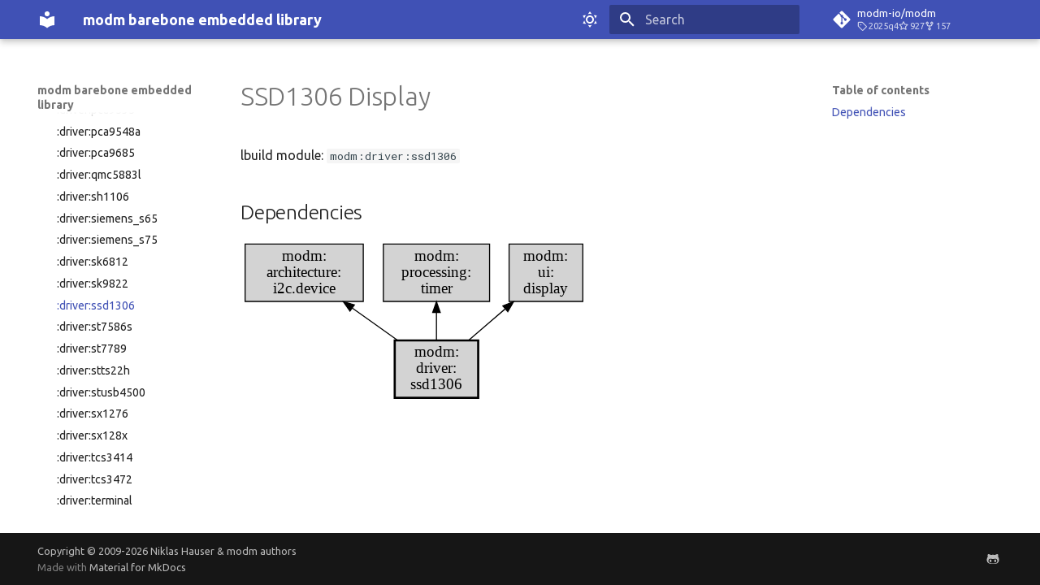

--- FILE ---
content_type: text/html; charset=utf-8
request_url: https://modm.io/reference/module/modm-driver-ssd1306/
body_size: 12456
content:

<!doctype html>
<html lang="en" class="no-js">
  <head>
    
      <meta charset="utf-8">
      <meta name="viewport" content="width=device-width,initial-scale=1">
      
        <meta name="description" content="A modular C++23 library generator for barebone embedded programming">
      
      
        <meta name="author" content="Niklas Hauser">
      
      
        <link rel="canonical" href="https://modm.io/reference/module/modm-driver-ssd1306/">
      
      
        <link rel="prev" href="../modm-driver-sk9822/">
      
      
        <link rel="next" href="../modm-driver-st7586s/">
      
      
      <link rel="icon" href="../../../assets/images/favicon.png">
      <meta name="generator" content="mkdocs-1.6.1, mkdocs-material-9.6.14">
    
    
      
        <title>:driver:ssd1306 - modm barebone embedded library</title>
      
    
    
      <link rel="stylesheet" href="../../../assets/stylesheets/main.342714a4.min.css">
      
        
        <link rel="stylesheet" href="../../../assets/stylesheets/palette.06af60db.min.css">
      
      


    
    
      
    
    
      
        
        
        <link rel="preconnect" href="https://fonts.gstatic.com" crossorigin>
        <link rel="stylesheet" href="https://fonts.googleapis.com/css?family=Ubuntu:300,300i,400,400i,700,700i%7CRoboto+Mono:400,400i,700,700i&display=fallback">
        <style>:root{--md-text-font:"Ubuntu";--md-code-font:"Roboto Mono"}</style>
      
    
    
      <link rel="stylesheet" href="../../../extra.css">
    
    <script>__md_scope=new URL("../../..",location),__md_hash=e=>[...e].reduce(((e,_)=>(e<<5)-e+_.charCodeAt(0)),0),__md_get=(e,_=localStorage,t=__md_scope)=>JSON.parse(_.getItem(t.pathname+"."+e)),__md_set=(e,_,t=localStorage,a=__md_scope)=>{try{t.setItem(a.pathname+"."+e,JSON.stringify(_))}catch(e){}}</script>
    
      

    
    
    
  </head>
  
  
    
    
      
    
    
    
    
    <body dir="ltr" data-md-color-scheme="default" data-md-color-primary="indigo" data-md-color-accent="cyan">
  
    
    <input class="md-toggle" data-md-toggle="drawer" type="checkbox" id="__drawer" autocomplete="off">
    <input class="md-toggle" data-md-toggle="search" type="checkbox" id="__search" autocomplete="off">
    <label class="md-overlay" for="__drawer"></label>
    <div data-md-component="skip">
      
        
        <a href="#ssd1306-display" class="md-skip">
          Skip to content
        </a>
      
    </div>
    <div data-md-component="announce">
      
    </div>
    
    
      

  

<header class="md-header md-header--shadow" data-md-component="header">
  <nav class="md-header__inner md-grid" aria-label="Header">
    <a href="../../.." title="modm barebone embedded library" class="md-header__button md-logo" aria-label="modm barebone embedded library" data-md-component="logo">
      
  
  <svg xmlns="http://www.w3.org/2000/svg" viewBox="0 0 24 24"><path d="M12 8a3 3 0 0 0 3-3 3 3 0 0 0-3-3 3 3 0 0 0-3 3 3 3 0 0 0 3 3m0 3.54C9.64 9.35 6.5 8 3 8v11c3.5 0 6.64 1.35 9 3.54 2.36-2.19 5.5-3.54 9-3.54V8c-3.5 0-6.64 1.35-9 3.54"/></svg>

    </a>
    <label class="md-header__button md-icon" for="__drawer">
      
      <svg xmlns="http://www.w3.org/2000/svg" viewBox="0 0 24 24"><path d="M3 6h18v2H3zm0 5h18v2H3zm0 5h18v2H3z"/></svg>
    </label>
    <div class="md-header__title" data-md-component="header-title">
      <div class="md-header__ellipsis">
        <div class="md-header__topic">
          <span class="md-ellipsis">
            modm barebone embedded library
          </span>
        </div>
        <div class="md-header__topic" data-md-component="header-topic">
          <span class="md-ellipsis">
            
              :driver:ssd1306
            
          </span>
        </div>
      </div>
    </div>
    
      
        <form class="md-header__option" data-md-component="palette">
  
    
    
    
    <input class="md-option" data-md-color-media="(prefers-color-scheme: light)" data-md-color-scheme="default" data-md-color-primary="indigo" data-md-color-accent="cyan"  aria-label="Switch to dark mode"  type="radio" name="__palette" id="__palette_0">
    
      <label class="md-header__button md-icon" title="Switch to dark mode" for="__palette_1" hidden>
        <svg xmlns="http://www.w3.org/2000/svg" viewBox="0 0 24 24"><path d="M12 7a5 5 0 0 1 5 5 5 5 0 0 1-5 5 5 5 0 0 1-5-5 5 5 0 0 1 5-5m0 2a3 3 0 0 0-3 3 3 3 0 0 0 3 3 3 3 0 0 0 3-3 3 3 0 0 0-3-3m0-7 2.39 3.42C13.65 5.15 12.84 5 12 5s-1.65.15-2.39.42zM3.34 7l4.16-.35A7.2 7.2 0 0 0 5.94 8.5c-.44.74-.69 1.5-.83 2.29zm.02 10 1.76-3.77a7.131 7.131 0 0 0 2.38 4.14zM20.65 7l-1.77 3.79a7.02 7.02 0 0 0-2.38-4.15zm-.01 10-4.14.36c.59-.51 1.12-1.14 1.54-1.86.42-.73.69-1.5.83-2.29zM12 22l-2.41-3.44c.74.27 1.55.44 2.41.44.82 0 1.63-.17 2.37-.44z"/></svg>
      </label>
    
  
    
    
    
    <input class="md-option" data-md-color-media="(prefers-color-scheme: dark)" data-md-color-scheme="slate" data-md-color-primary="blue" data-md-color-accent="blue"  aria-label="Switch to light mode"  type="radio" name="__palette" id="__palette_1">
    
      <label class="md-header__button md-icon" title="Switch to light mode" for="__palette_0" hidden>
        <svg xmlns="http://www.w3.org/2000/svg" viewBox="0 0 24 24"><path d="m17.75 4.09-2.53 1.94.91 3.06-2.63-1.81-2.63 1.81.91-3.06-2.53-1.94L12.44 4l1.06-3 1.06 3zm3.5 6.91-1.64 1.25.59 1.98-1.7-1.17-1.7 1.17.59-1.98L15.75 11l2.06-.05L18.5 9l.69 1.95zm-2.28 4.95c.83-.08 1.72 1.1 1.19 1.85-.32.45-.66.87-1.08 1.27C15.17 23 8.84 23 4.94 19.07c-3.91-3.9-3.91-10.24 0-14.14.4-.4.82-.76 1.27-1.08.75-.53 1.93.36 1.85 1.19-.27 2.86.69 5.83 2.89 8.02a9.96 9.96 0 0 0 8.02 2.89m-1.64 2.02a12.08 12.08 0 0 1-7.8-3.47c-2.17-2.19-3.33-5-3.49-7.82-2.81 3.14-2.7 7.96.31 10.98 3.02 3.01 7.84 3.12 10.98.31"/></svg>
      </label>
    
  
</form>
      
    
    
      <script>var palette=__md_get("__palette");if(palette&&palette.color){if("(prefers-color-scheme)"===palette.color.media){var media=matchMedia("(prefers-color-scheme: light)"),input=document.querySelector(media.matches?"[data-md-color-media='(prefers-color-scheme: light)']":"[data-md-color-media='(prefers-color-scheme: dark)']");palette.color.media=input.getAttribute("data-md-color-media"),palette.color.scheme=input.getAttribute("data-md-color-scheme"),palette.color.primary=input.getAttribute("data-md-color-primary"),palette.color.accent=input.getAttribute("data-md-color-accent")}for(var[key,value]of Object.entries(palette.color))document.body.setAttribute("data-md-color-"+key,value)}</script>
    
    
    
      
      
        <label class="md-header__button md-icon" for="__search">
          
          <svg xmlns="http://www.w3.org/2000/svg" viewBox="0 0 24 24"><path d="M9.5 3A6.5 6.5 0 0 1 16 9.5c0 1.61-.59 3.09-1.56 4.23l.27.27h.79l5 5-1.5 1.5-5-5v-.79l-.27-.27A6.52 6.52 0 0 1 9.5 16 6.5 6.5 0 0 1 3 9.5 6.5 6.5 0 0 1 9.5 3m0 2C7 5 5 7 5 9.5S7 14 9.5 14 14 12 14 9.5 12 5 9.5 5"/></svg>
        </label>
        <div class="md-search" data-md-component="search" role="dialog">
  <label class="md-search__overlay" for="__search"></label>
  <div class="md-search__inner" role="search">
    <form class="md-search__form" name="search">
      <input type="text" class="md-search__input" name="query" aria-label="Search" placeholder="Search" autocapitalize="off" autocorrect="off" autocomplete="off" spellcheck="false" data-md-component="search-query" required>
      <label class="md-search__icon md-icon" for="__search">
        
        <svg xmlns="http://www.w3.org/2000/svg" viewBox="0 0 24 24"><path d="M9.5 3A6.5 6.5 0 0 1 16 9.5c0 1.61-.59 3.09-1.56 4.23l.27.27h.79l5 5-1.5 1.5-5-5v-.79l-.27-.27A6.52 6.52 0 0 1 9.5 16 6.5 6.5 0 0 1 3 9.5 6.5 6.5 0 0 1 9.5 3m0 2C7 5 5 7 5 9.5S7 14 9.5 14 14 12 14 9.5 12 5 9.5 5"/></svg>
        
        <svg xmlns="http://www.w3.org/2000/svg" viewBox="0 0 24 24"><path d="M20 11v2H8l5.5 5.5-1.42 1.42L4.16 12l7.92-7.92L13.5 5.5 8 11z"/></svg>
      </label>
      <nav class="md-search__options" aria-label="Search">
        
        <button type="reset" class="md-search__icon md-icon" title="Clear" aria-label="Clear" tabindex="-1">
          
          <svg xmlns="http://www.w3.org/2000/svg" viewBox="0 0 24 24"><path d="M19 6.41 17.59 5 12 10.59 6.41 5 5 6.41 10.59 12 5 17.59 6.41 19 12 13.41 17.59 19 19 17.59 13.41 12z"/></svg>
        </button>
      </nav>
      
    </form>
    <div class="md-search__output">
      <div class="md-search__scrollwrap" tabindex="0" data-md-scrollfix>
        <div class="md-search-result" data-md-component="search-result">
          <div class="md-search-result__meta">
            Initializing search
          </div>
          <ol class="md-search-result__list" role="presentation"></ol>
        </div>
      </div>
    </div>
  </div>
</div>
      
    
    
      <div class="md-header__source">
        <a href="https://github.com/modm-io/modm" title="Go to repository" class="md-source" data-md-component="source">
  <div class="md-source__icon md-icon">
    
    <svg xmlns="http://www.w3.org/2000/svg" viewBox="0 0 448 512"><!--! Font Awesome Free 6.7.2 by @fontawesome - https://fontawesome.com License - https://fontawesome.com/license/free (Icons: CC BY 4.0, Fonts: SIL OFL 1.1, Code: MIT License) Copyright 2024 Fonticons, Inc.--><path d="M439.55 236.05 244 40.45a28.87 28.87 0 0 0-40.81 0l-40.66 40.63 51.52 51.52c27.06-9.14 52.68 16.77 43.39 43.68l49.66 49.66c34.23-11.8 61.18 31 35.47 56.69-26.49 26.49-70.21-2.87-56-37.34L240.22 199v121.85c25.3 12.54 22.26 41.85 9.08 55a34.34 34.34 0 0 1-48.55 0c-17.57-17.6-11.07-46.91 11.25-56v-123c-20.8-8.51-24.6-30.74-18.64-45L142.57 101 8.45 235.14a28.86 28.86 0 0 0 0 40.81l195.61 195.6a28.86 28.86 0 0 0 40.8 0l194.69-194.69a28.86 28.86 0 0 0 0-40.81"/></svg>
  </div>
  <div class="md-source__repository">
    modm-io/modm
  </div>
</a>
      </div>
    
  </nav>
  
</header>
    
    <div class="md-container" data-md-component="container">
      
      
        
          
        
      
      <main class="md-main" data-md-component="main">
        <div class="md-main__inner md-grid">
          
            
              
              <div class="md-sidebar md-sidebar--primary" data-md-component="sidebar" data-md-type="navigation" >
                <div class="md-sidebar__scrollwrap">
                  <div class="md-sidebar__inner">
                    



<nav class="md-nav md-nav--primary" aria-label="Navigation" data-md-level="0">
  <label class="md-nav__title" for="__drawer">
    <a href="../../.." title="modm barebone embedded library" class="md-nav__button md-logo" aria-label="modm barebone embedded library" data-md-component="logo">
      
  
  <svg xmlns="http://www.w3.org/2000/svg" viewBox="0 0 24 24"><path d="M12 8a3 3 0 0 0 3-3 3 3 0 0 0-3-3 3 3 0 0 0-3 3 3 3 0 0 0 3 3m0 3.54C9.64 9.35 6.5 8 3 8v11c3.5 0 6.64 1.35 9 3.54 2.36-2.19 5.5-3.54 9-3.54V8c-3.5 0-6.64 1.35-9 3.54"/></svg>

    </a>
    modm barebone embedded library
  </label>
  
    <div class="md-nav__source">
      <a href="https://github.com/modm-io/modm" title="Go to repository" class="md-source" data-md-component="source">
  <div class="md-source__icon md-icon">
    
    <svg xmlns="http://www.w3.org/2000/svg" viewBox="0 0 448 512"><!--! Font Awesome Free 6.7.2 by @fontawesome - https://fontawesome.com License - https://fontawesome.com/license/free (Icons: CC BY 4.0, Fonts: SIL OFL 1.1, Code: MIT License) Copyright 2024 Fonticons, Inc.--><path d="M439.55 236.05 244 40.45a28.87 28.87 0 0 0-40.81 0l-40.66 40.63 51.52 51.52c27.06-9.14 52.68 16.77 43.39 43.68l49.66 49.66c34.23-11.8 61.18 31 35.47 56.69-26.49 26.49-70.21-2.87-56-37.34L240.22 199v121.85c25.3 12.54 22.26 41.85 9.08 55a34.34 34.34 0 0 1-48.55 0c-17.57-17.6-11.07-46.91 11.25-56v-123c-20.8-8.51-24.6-30.74-18.64-45L142.57 101 8.45 235.14a28.86 28.86 0 0 0 0 40.81l195.61 195.6a28.86 28.86 0 0 0 40.8 0l194.69-194.69a28.86 28.86 0 0 0 0-40.81"/></svg>
  </div>
  <div class="md-source__repository">
    modm-io/modm
  </div>
</a>
    </div>
  
  <ul class="md-nav__list" data-md-scrollfix>
    
      
      
  
  
  
  
    
    
    
    
    
    <li class="md-nav__item md-nav__item--nested">
      
        
        
        <input class="md-nav__toggle md-toggle " type="checkbox" id="__nav_1" >
        
          
          <label class="md-nav__link" for="__nav_1" id="__nav_1_label" tabindex="0">
            
  
  
  <span class="md-ellipsis">
    Home
    
  </span>
  

            <span class="md-nav__icon md-icon"></span>
          </label>
        
        <nav class="md-nav" data-md-level="1" aria-labelledby="__nav_1_label" aria-expanded="false">
          <label class="md-nav__title" for="__nav_1">
            <span class="md-nav__icon md-icon"></span>
            Home
          </label>
          <ul class="md-nav__list" data-md-scrollfix>
            
              
                
  
  
  
  
    <li class="md-nav__item">
      <a href="../../.." class="md-nav__link">
        
  
  
  <span class="md-ellipsis">
    Introduction
    
  </span>
  

      </a>
    </li>
  

              
            
              
                
  
  
  
  
    <li class="md-nav__item">
      <a href="../../../how-modm-works/" class="md-nav__link">
        
  
  
  <span class="md-ellipsis">
    How modm works
    
  </span>
  

      </a>
    </li>
  

              
            
              
                
  
  
  
  
    <li class="md-nav__item">
      <a href="../../../who-we-are/" class="md-nav__link">
        
  
  
  <span class="md-ellipsis">
    Who we are
    
  </span>
  

      </a>
    </li>
  

              
            
          </ul>
        </nav>
      
    </li>
  

    
      
      
  
  
  
  
    
    
    
    
    
    <li class="md-nav__item md-nav__item--nested">
      
        
        
        <input class="md-nav__toggle md-toggle " type="checkbox" id="__nav_2" >
        
          
          <label class="md-nav__link" for="__nav_2" id="__nav_2_label" tabindex="0">
            
  
  
  <span class="md-ellipsis">
    Guide
    
  </span>
  

            <span class="md-nav__icon md-icon"></span>
          </label>
        
        <nav class="md-nav" data-md-level="1" aria-labelledby="__nav_2_label" aria-expanded="false">
          <label class="md-nav__title" for="__nav_2">
            <span class="md-nav__icon md-icon"></span>
            Guide
          </label>
          <ul class="md-nav__list" data-md-scrollfix>
            
              
                
  
  
  
  
    <li class="md-nav__item">
      <a href="../../../guide/installation/" class="md-nav__link">
        
  
  
  <span class="md-ellipsis">
    Installation
    
  </span>
  

      </a>
    </li>
  

              
            
              
                
  
  
  
  
    <li class="md-nav__item">
      <a href="../../../guide/examples/" class="md-nav__link">
        
  
  
  <span class="md-ellipsis">
    Explore Examples
    
  </span>
  

      </a>
    </li>
  

              
            
              
                
  
  
  
  
    <li class="md-nav__item">
      <a href="../../../guide/discover/" class="md-nav__link">
        
  
  
  <span class="md-ellipsis">
    Discover modm
    
  </span>
  

      </a>
    </li>
  

              
            
              
                
  
  
  
  
    <li class="md-nav__item">
      <a href="../../../guide/custom-project/" class="md-nav__link">
        
  
  
  <span class="md-ellipsis">
    Your Project
    
  </span>
  

      </a>
    </li>
  

              
            
          </ul>
        </nav>
      
    </li>
  

    
      
      
  
  
    
  
  
  
    
    
    
    
    
    <li class="md-nav__item md-nav__item--active md-nav__item--nested">
      
        
        
        <input class="md-nav__toggle md-toggle " type="checkbox" id="__nav_3" checked>
        
          
          <label class="md-nav__link" for="__nav_3" id="__nav_3_label" tabindex="0">
            
  
  
  <span class="md-ellipsis">
    Reference
    
  </span>
  

            <span class="md-nav__icon md-icon"></span>
          </label>
        
        <nav class="md-nav" data-md-level="1" aria-labelledby="__nav_3_label" aria-expanded="true">
          <label class="md-nav__title" for="__nav_3">
            <span class="md-nav__icon md-icon"></span>
            Reference
          </label>
          <ul class="md-nav__list" data-md-scrollfix>
            
              
                
  
  
  
  
    <li class="md-nav__item">
      <a href="../../documentation/" class="md-nav__link">
        
  
  
  <span class="md-ellipsis">
    Documentation
    
  </span>
  

      </a>
    </li>
  

              
            
              
                
  
  
  
  
    <li class="md-nav__item">
      <a href="../../build-systems/" class="md-nav__link">
        
  
  
  <span class="md-ellipsis">
    Build Systems
    
  </span>
  

      </a>
    </li>
  

              
            
              
                
  
  
  
  
    <li class="md-nav__item">
      <a href="../../targets/" class="md-nav__link">
        
  
  
  <span class="md-ellipsis">
    Supported Targets
    
  </span>
  

      </a>
    </li>
  

              
            
              
                
  
  
  
  
    
    
    
    
    
    <li class="md-nav__item md-nav__item--nested">
      
        
        
        <input class="md-nav__toggle md-toggle " type="checkbox" id="__nav_3_4" >
        
          
          <label class="md-nav__link" for="__nav_3_4" id="__nav_3_4_label" tabindex="0">
            
  
  
  <span class="md-ellipsis">
    Configurations
    
  </span>
  

            <span class="md-nav__icon md-icon"></span>
          </label>
        
        <nav class="md-nav" data-md-level="2" aria-labelledby="__nav_3_4_label" aria-expanded="false">
          <label class="md-nav__title" for="__nav_3_4">
            <span class="md-nav__icon md-icon"></span>
            Configurations
          </label>
          <ul class="md-nav__list" data-md-scrollfix>
            
              
                
  
  
  
  
    <li class="md-nav__item">
      <a href="../../config/modm-al-avreb-can/" class="md-nav__link">
        
  
  
  <span class="md-ellipsis">
    :al-avreb-can
    
  </span>
  

      </a>
    </li>
  

              
            
              
                
  
  
  
  
    <li class="md-nav__item">
      <a href="../../config/modm-arduino-nano/" class="md-nav__link">
        
  
  
  <span class="md-ellipsis">
    :arduino-nano
    
  </span>
  

      </a>
    </li>
  

              
            
              
                
  
  
  
  
    <li class="md-nav__item">
      <a href="../../config/modm-arduino-uno/" class="md-nav__link">
        
  
  
  <span class="md-ellipsis">
    :arduino-uno
    
  </span>
  

      </a>
    </li>
  

              
            
              
                
  
  
  
  
    <li class="md-nav__item">
      <a href="../../config/modm-black-pill-f103/" class="md-nav__link">
        
  
  
  <span class="md-ellipsis">
    :black-pill-f103
    
  </span>
  

      </a>
    </li>
  

              
            
              
                
  
  
  
  
    <li class="md-nav__item">
      <a href="../../config/modm-black-pill-f401/" class="md-nav__link">
        
  
  
  <span class="md-ellipsis">
    :black-pill-f401
    
  </span>
  

      </a>
    </li>
  

              
            
              
                
  
  
  
  
    <li class="md-nav__item">
      <a href="../../config/modm-black-pill-f411/" class="md-nav__link">
        
  
  
  <span class="md-ellipsis">
    :black-pill-f411
    
  </span>
  

      </a>
    </li>
  

              
            
              
                
  
  
  
  
    <li class="md-nav__item">
      <a href="../../config/modm-blue-pill-f103/" class="md-nav__link">
        
  
  
  <span class="md-ellipsis">
    :blue-pill-f103
    
  </span>
  

      </a>
    </li>
  

              
            
              
                
  
  
  
  
    <li class="md-nav__item">
      <a href="../../config/modm-devebox-stm32f4xx/" class="md-nav__link">
        
  
  
  <span class="md-ellipsis">
    :devebox-stm32f4xx
    
  </span>
  

      </a>
    </li>
  

              
            
              
                
  
  
  
  
    <li class="md-nav__item">
      <a href="../../config/modm-devebox-stm32h750vb/" class="md-nav__link">
        
  
  
  <span class="md-ellipsis">
    :devebox-stm32h750vb
    
  </span>
  

      </a>
    </li>
  

              
            
              
                
  
  
  
  
    <li class="md-nav__item">
      <a href="../../config/modm-disco-f051r8/" class="md-nav__link">
        
  
  
  <span class="md-ellipsis">
    :disco-f051r8
    
  </span>
  

      </a>
    </li>
  

              
            
              
                
  
  
  
  
    <li class="md-nav__item">
      <a href="../../config/modm-disco-f072rb/" class="md-nav__link">
        
  
  
  <span class="md-ellipsis">
    :disco-f072rb
    
  </span>
  

      </a>
    </li>
  

              
            
              
                
  
  
  
  
    <li class="md-nav__item">
      <a href="../../config/modm-disco-f100rb/" class="md-nav__link">
        
  
  
  <span class="md-ellipsis">
    :disco-f100rb
    
  </span>
  

      </a>
    </li>
  

              
            
              
                
  
  
  
  
    <li class="md-nav__item">
      <a href="../../config/modm-disco-f303vc/" class="md-nav__link">
        
  
  
  <span class="md-ellipsis">
    :disco-f303vc
    
  </span>
  

      </a>
    </li>
  

              
            
              
                
  
  
  
  
    <li class="md-nav__item">
      <a href="../../config/modm-disco-f401vc/" class="md-nav__link">
        
  
  
  <span class="md-ellipsis">
    :disco-f401vc
    
  </span>
  

      </a>
    </li>
  

              
            
              
                
  
  
  
  
    <li class="md-nav__item">
      <a href="../../config/modm-disco-f407vg/" class="md-nav__link">
        
  
  
  <span class="md-ellipsis">
    :disco-f407vg
    
  </span>
  

      </a>
    </li>
  

              
            
              
                
  
  
  
  
    <li class="md-nav__item">
      <a href="../../config/modm-disco-f411ve/" class="md-nav__link">
        
  
  
  <span class="md-ellipsis">
    :disco-f411ve
    
  </span>
  

      </a>
    </li>
  

              
            
              
                
  
  
  
  
    <li class="md-nav__item">
      <a href="../../config/modm-disco-f429zi/" class="md-nav__link">
        
  
  
  <span class="md-ellipsis">
    :disco-f429zi
    
  </span>
  

      </a>
    </li>
  

              
            
              
                
  
  
  
  
    <li class="md-nav__item">
      <a href="../../config/modm-disco-f469ni/" class="md-nav__link">
        
  
  
  <span class="md-ellipsis">
    :disco-f469ni
    
  </span>
  

      </a>
    </li>
  

              
            
              
                
  
  
  
  
    <li class="md-nav__item">
      <a href="../../config/modm-disco-f723ie/" class="md-nav__link">
        
  
  
  <span class="md-ellipsis">
    :disco-f723ie
    
  </span>
  

      </a>
    </li>
  

              
            
              
                
  
  
  
  
    <li class="md-nav__item">
      <a href="../../config/modm-disco-f746ng/" class="md-nav__link">
        
  
  
  <span class="md-ellipsis">
    :disco-f746ng
    
  </span>
  

      </a>
    </li>
  

              
            
              
                
  
  
  
  
    <li class="md-nav__item">
      <a href="../../config/modm-disco-f769ni/" class="md-nav__link">
        
  
  
  <span class="md-ellipsis">
    :disco-f769ni
    
  </span>
  

      </a>
    </li>
  

              
            
              
                
  
  
  
  
    <li class="md-nav__item">
      <a href="../../config/modm-disco-l152rc/" class="md-nav__link">
        
  
  
  <span class="md-ellipsis">
    :disco-l152rc
    
  </span>
  

      </a>
    </li>
  

              
            
              
                
  
  
  
  
    <li class="md-nav__item">
      <a href="../../config/modm-disco-l476vg/" class="md-nav__link">
        
  
  
  <span class="md-ellipsis">
    :disco-l476vg
    
  </span>
  

      </a>
    </li>
  

              
            
              
                
  
  
  
  
    <li class="md-nav__item">
      <a href="../../config/modm-feather-m0/" class="md-nav__link">
        
  
  
  <span class="md-ellipsis">
    :feather-m0
    
  </span>
  

      </a>
    </li>
  

              
            
              
                
  
  
  
  
    <li class="md-nav__item">
      <a href="../../config/modm-feather-m4/" class="md-nav__link">
        
  
  
  <span class="md-ellipsis">
    :feather-m4
    
  </span>
  

      </a>
    </li>
  

              
            
              
                
  
  
  
  
    <li class="md-nav__item">
      <a href="../../config/modm-feather-rp2040/" class="md-nav__link">
        
  
  
  <span class="md-ellipsis">
    :feather-rp2040
    
  </span>
  

      </a>
    </li>
  

              
            
              
                
  
  
  
  
    <li class="md-nav__item">
      <a href="../../config/modm-mega-2560-pro/" class="md-nav__link">
        
  
  
  <span class="md-ellipsis">
    :mega-2560-pro
    
  </span>
  

      </a>
    </li>
  

              
            
              
                
  
  
  
  
    <li class="md-nav__item">
      <a href="../../config/modm-nucleo-c031c6/" class="md-nav__link">
        
  
  
  <span class="md-ellipsis">
    :nucleo-c031c6
    
  </span>
  

      </a>
    </li>
  

              
            
              
                
  
  
  
  
    <li class="md-nav__item">
      <a href="../../config/modm-nucleo-f031k6/" class="md-nav__link">
        
  
  
  <span class="md-ellipsis">
    :nucleo-f031k6
    
  </span>
  

      </a>
    </li>
  

              
            
              
                
  
  
  
  
    <li class="md-nav__item">
      <a href="../../config/modm-nucleo-f042k6/" class="md-nav__link">
        
  
  
  <span class="md-ellipsis">
    :nucleo-f042k6
    
  </span>
  

      </a>
    </li>
  

              
            
              
                
  
  
  
  
    <li class="md-nav__item">
      <a href="../../config/modm-nucleo-f072rb/" class="md-nav__link">
        
  
  
  <span class="md-ellipsis">
    :nucleo-f072rb
    
  </span>
  

      </a>
    </li>
  

              
            
              
                
  
  
  
  
    <li class="md-nav__item">
      <a href="../../config/modm-nucleo-f091rc/" class="md-nav__link">
        
  
  
  <span class="md-ellipsis">
    :nucleo-f091rc
    
  </span>
  

      </a>
    </li>
  

              
            
              
                
  
  
  
  
    <li class="md-nav__item">
      <a href="../../config/modm-nucleo-f103rb/" class="md-nav__link">
        
  
  
  <span class="md-ellipsis">
    :nucleo-f103rb
    
  </span>
  

      </a>
    </li>
  

              
            
              
                
  
  
  
  
    <li class="md-nav__item">
      <a href="../../config/modm-nucleo-f303k8/" class="md-nav__link">
        
  
  
  <span class="md-ellipsis">
    :nucleo-f303k8
    
  </span>
  

      </a>
    </li>
  

              
            
              
                
  
  
  
  
    <li class="md-nav__item">
      <a href="../../config/modm-nucleo-f303re/" class="md-nav__link">
        
  
  
  <span class="md-ellipsis">
    :nucleo-f303re
    
  </span>
  

      </a>
    </li>
  

              
            
              
                
  
  
  
  
    <li class="md-nav__item">
      <a href="../../config/modm-nucleo-f334r8/" class="md-nav__link">
        
  
  
  <span class="md-ellipsis">
    :nucleo-f334r8
    
  </span>
  

      </a>
    </li>
  

              
            
              
                
  
  
  
  
    <li class="md-nav__item">
      <a href="../../config/modm-nucleo-f401re/" class="md-nav__link">
        
  
  
  <span class="md-ellipsis">
    :nucleo-f401re
    
  </span>
  

      </a>
    </li>
  

              
            
              
                
  
  
  
  
    <li class="md-nav__item">
      <a href="../../config/modm-nucleo-f411re/" class="md-nav__link">
        
  
  
  <span class="md-ellipsis">
    :nucleo-f411re
    
  </span>
  

      </a>
    </li>
  

              
            
              
                
  
  
  
  
    <li class="md-nav__item">
      <a href="../../config/modm-nucleo-f429zi/" class="md-nav__link">
        
  
  
  <span class="md-ellipsis">
    :nucleo-f429zi
    
  </span>
  

      </a>
    </li>
  

              
            
              
                
  
  
  
  
    <li class="md-nav__item">
      <a href="../../config/modm-nucleo-f439zi/" class="md-nav__link">
        
  
  
  <span class="md-ellipsis">
    :nucleo-f439zi
    
  </span>
  

      </a>
    </li>
  

              
            
              
                
  
  
  
  
    <li class="md-nav__item">
      <a href="../../config/modm-nucleo-f446re/" class="md-nav__link">
        
  
  
  <span class="md-ellipsis">
    :nucleo-f446re
    
  </span>
  

      </a>
    </li>
  

              
            
              
                
  
  
  
  
    <li class="md-nav__item">
      <a href="../../config/modm-nucleo-f446ze/" class="md-nav__link">
        
  
  
  <span class="md-ellipsis">
    :nucleo-f446ze
    
  </span>
  

      </a>
    </li>
  

              
            
              
                
  
  
  
  
    <li class="md-nav__item">
      <a href="../../config/modm-nucleo-f722ze/" class="md-nav__link">
        
  
  
  <span class="md-ellipsis">
    :nucleo-f722ze
    
  </span>
  

      </a>
    </li>
  

              
            
              
                
  
  
  
  
    <li class="md-nav__item">
      <a href="../../config/modm-nucleo-f746zg/" class="md-nav__link">
        
  
  
  <span class="md-ellipsis">
    :nucleo-f746zg
    
  </span>
  

      </a>
    </li>
  

              
            
              
                
  
  
  
  
    <li class="md-nav__item">
      <a href="../../config/modm-nucleo-f767zi/" class="md-nav__link">
        
  
  
  <span class="md-ellipsis">
    :nucleo-f767zi
    
  </span>
  

      </a>
    </li>
  

              
            
              
                
  
  
  
  
    <li class="md-nav__item">
      <a href="../../config/modm-nucleo-g070rb/" class="md-nav__link">
        
  
  
  <span class="md-ellipsis">
    :nucleo-g070rb
    
  </span>
  

      </a>
    </li>
  

              
            
              
                
  
  
  
  
    <li class="md-nav__item">
      <a href="../../config/modm-nucleo-g071rb/" class="md-nav__link">
        
  
  
  <span class="md-ellipsis">
    :nucleo-g071rb
    
  </span>
  

      </a>
    </li>
  

              
            
              
                
  
  
  
  
    <li class="md-nav__item">
      <a href="../../config/modm-nucleo-g0b1re/" class="md-nav__link">
        
  
  
  <span class="md-ellipsis">
    :nucleo-g0b1re
    
  </span>
  

      </a>
    </li>
  

              
            
              
                
  
  
  
  
    <li class="md-nav__item">
      <a href="../../config/modm-nucleo-g431kb/" class="md-nav__link">
        
  
  
  <span class="md-ellipsis">
    :nucleo-g431kb
    
  </span>
  

      </a>
    </li>
  

              
            
              
                
  
  
  
  
    <li class="md-nav__item">
      <a href="../../config/modm-nucleo-g431rb/" class="md-nav__link">
        
  
  
  <span class="md-ellipsis">
    :nucleo-g431rb
    
  </span>
  

      </a>
    </li>
  

              
            
              
                
  
  
  
  
    <li class="md-nav__item">
      <a href="../../config/modm-nucleo-g474re/" class="md-nav__link">
        
  
  
  <span class="md-ellipsis">
    :nucleo-g474re
    
  </span>
  

      </a>
    </li>
  

              
            
              
                
  
  
  
  
    <li class="md-nav__item">
      <a href="../../config/modm-nucleo-h503rb/" class="md-nav__link">
        
  
  
  <span class="md-ellipsis">
    :nucleo-h503rb
    
  </span>
  

      </a>
    </li>
  

              
            
              
                
  
  
  
  
    <li class="md-nav__item">
      <a href="../../config/modm-nucleo-h723zg/" class="md-nav__link">
        
  
  
  <span class="md-ellipsis">
    :nucleo-h723zg
    
  </span>
  

      </a>
    </li>
  

              
            
              
                
  
  
  
  
    <li class="md-nav__item">
      <a href="../../config/modm-nucleo-h743zi/" class="md-nav__link">
        
  
  
  <span class="md-ellipsis">
    :nucleo-h743zi
    
  </span>
  

      </a>
    </li>
  

              
            
              
                
  
  
  
  
    <li class="md-nav__item">
      <a href="../../config/modm-nucleo-l031k6/" class="md-nav__link">
        
  
  
  <span class="md-ellipsis">
    :nucleo-l031k6
    
  </span>
  

      </a>
    </li>
  

              
            
              
                
  
  
  
  
    <li class="md-nav__item">
      <a href="../../config/modm-nucleo-l053r8/" class="md-nav__link">
        
  
  
  <span class="md-ellipsis">
    :nucleo-l053r8
    
  </span>
  

      </a>
    </li>
  

              
            
              
                
  
  
  
  
    <li class="md-nav__item">
      <a href="../../config/modm-nucleo-l152re/" class="md-nav__link">
        
  
  
  <span class="md-ellipsis">
    :nucleo-l152re
    
  </span>
  

      </a>
    </li>
  

              
            
              
                
  
  
  
  
    <li class="md-nav__item">
      <a href="../../config/modm-nucleo-l432kc/" class="md-nav__link">
        
  
  
  <span class="md-ellipsis">
    :nucleo-l432kc
    
  </span>
  

      </a>
    </li>
  

              
            
              
                
  
  
  
  
    <li class="md-nav__item">
      <a href="../../config/modm-nucleo-l452re/" class="md-nav__link">
        
  
  
  <span class="md-ellipsis">
    :nucleo-l452re
    
  </span>
  

      </a>
    </li>
  

              
            
              
                
  
  
  
  
    <li class="md-nav__item">
      <a href="../../config/modm-nucleo-l476rg/" class="md-nav__link">
        
  
  
  <span class="md-ellipsis">
    :nucleo-l476rg
    
  </span>
  

      </a>
    </li>
  

              
            
              
                
  
  
  
  
    <li class="md-nav__item">
      <a href="../../config/modm-nucleo-l496zg-p/" class="md-nav__link">
        
  
  
  <span class="md-ellipsis">
    :nucleo-l496zg-p
    
  </span>
  

      </a>
    </li>
  

              
            
              
                
  
  
  
  
    <li class="md-nav__item">
      <a href="../../config/modm-nucleo-l552ze-q/" class="md-nav__link">
        
  
  
  <span class="md-ellipsis">
    :nucleo-l552ze-q
    
  </span>
  

      </a>
    </li>
  

              
            
              
                
  
  
  
  
    <li class="md-nav__item">
      <a href="../../config/modm-nucleo-u083rc/" class="md-nav__link">
        
  
  
  <span class="md-ellipsis">
    :nucleo-u083rc
    
  </span>
  

      </a>
    </li>
  

              
            
              
                
  
  
  
  
    <li class="md-nav__item">
      <a href="../../config/modm-nucleo-u385rg-q/" class="md-nav__link">
        
  
  
  <span class="md-ellipsis">
    :nucleo-u385rg-q
    
  </span>
  

      </a>
    </li>
  

              
            
              
                
  
  
  
  
    <li class="md-nav__item">
      <a href="../../config/modm-nucleo-u575zi-q/" class="md-nav__link">
        
  
  
  <span class="md-ellipsis">
    :nucleo-u575zi-q
    
  </span>
  

      </a>
    </li>
  

              
            
              
                
  
  
  
  
    <li class="md-nav__item">
      <a href="../../config/modm-olimexino-stm32/" class="md-nav__link">
        
  
  
  <span class="md-ellipsis">
    :olimexino-stm32
    
  </span>
  

      </a>
    </li>
  

              
            
              
                
  
  
  
  
    <li class="md-nav__item">
      <a href="../../config/modm-rp-pico/" class="md-nav__link">
        
  
  
  <span class="md-ellipsis">
    :rp-pico
    
  </span>
  

      </a>
    </li>
  

              
            
              
                
  
  
  
  
    <li class="md-nav__item">
      <a href="../../config/modm-samd21-mini/" class="md-nav__link">
        
  
  
  <span class="md-ellipsis">
    :samd21-mini
    
  </span>
  

      </a>
    </li>
  

              
            
              
                
  
  
  
  
    <li class="md-nav__item">
      <a href="../../config/modm-samd21-xplained-pro/" class="md-nav__link">
        
  
  
  <span class="md-ellipsis">
    :samd21-xplained-pro
    
  </span>
  

      </a>
    </li>
  

              
            
              
                
  
  
  
  
    <li class="md-nav__item">
      <a href="../../config/modm-same54-xplained-pro/" class="md-nav__link">
        
  
  
  <span class="md-ellipsis">
    :same54-xplained-pro
    
  </span>
  

      </a>
    </li>
  

              
            
              
                
  
  
  
  
    <li class="md-nav__item">
      <a href="../../config/modm-same70-xplained/" class="md-nav__link">
        
  
  
  <span class="md-ellipsis">
    :same70-xplained
    
  </span>
  

      </a>
    </li>
  

              
            
              
                
  
  
  
  
    <li class="md-nav__item">
      <a href="../../config/modm-samg55-xplained-pro/" class="md-nav__link">
        
  
  
  <span class="md-ellipsis">
    :samg55-xplained-pro
    
  </span>
  

      </a>
    </li>
  

              
            
              
                
  
  
  
  
    <li class="md-nav__item">
      <a href="../../config/modm-samv71-xplained-ultra/" class="md-nav__link">
        
  
  
  <span class="md-ellipsis">
    :samv71-xplained-ultra
    
  </span>
  

      </a>
    </li>
  

              
            
              
                
  
  
  
  
    <li class="md-nav__item">
      <a href="../../config/modm-srxe/" class="md-nav__link">
        
  
  
  <span class="md-ellipsis">
    :srxe
    
  </span>
  

      </a>
    </li>
  

              
            
              
                
  
  
  
  
    <li class="md-nav__item">
      <a href="../../config/modm-stm32_f4ve/" class="md-nav__link">
        
  
  
  <span class="md-ellipsis">
    :stm32_f4ve
    
  </span>
  

      </a>
    </li>
  

              
            
              
                
  
  
  
  
    <li class="md-nav__item">
      <a href="../../config/modm-stm32f030_demo/" class="md-nav__link">
        
  
  
  <span class="md-ellipsis">
    :stm32f030_demo
    
  </span>
  

      </a>
    </li>
  

              
            
              
                
  
  
  
  
    <li class="md-nav__item">
      <a href="../../config/modm-thingplus-rp2040/" class="md-nav__link">
        
  
  
  <span class="md-ellipsis">
    :thingplus-rp2040
    
  </span>
  

      </a>
    </li>
  

              
            
              
                
  
  
  
  
    <li class="md-nav__item">
      <a href="../../config/modm-weact-c011f6/" class="md-nav__link">
        
  
  
  <span class="md-ellipsis">
    :weact-c011f6
    
  </span>
  

      </a>
    </li>
  

              
            
              
                
  
  
  
  
    <li class="md-nav__item">
      <a href="../../config/modm-weact-g0b1cb/" class="md-nav__link">
        
  
  
  <span class="md-ellipsis">
    :weact-g0b1cb
    
  </span>
  

      </a>
    </li>
  

              
            
              
                
  
  
  
  
    <li class="md-nav__item">
      <a href="../../config/modm-weact-h503cb/" class="md-nav__link">
        
  
  
  <span class="md-ellipsis">
    :weact-h503cb
    
  </span>
  

      </a>
    </li>
  

              
            
              
                
  
  
  
  
    <li class="md-nav__item">
      <a href="../../config/modm-weact-h562rg/" class="md-nav__link">
        
  
  
  <span class="md-ellipsis">
    :weact-h562rg
    
  </span>
  

      </a>
    </li>
  

              
            
              
                
  
  
  
  
    <li class="md-nav__item">
      <a href="../../config/modm-weact-u585ci/" class="md-nav__link">
        
  
  
  <span class="md-ellipsis">
    :weact-u585ci
    
  </span>
  

      </a>
    </li>
  

              
            
          </ul>
        </nav>
      
    </li>
  

              
            
              
                
  
  
    
  
  
  
    
    
    
    
    
    <li class="md-nav__item md-nav__item--active md-nav__item--nested">
      
        
        
        <input class="md-nav__toggle md-toggle " type="checkbox" id="__nav_3_5" checked>
        
          
          <label class="md-nav__link" for="__nav_3_5" id="__nav_3_5_label" tabindex="0">
            
  
  
  <span class="md-ellipsis">
    Modules
    
  </span>
  

            <span class="md-nav__icon md-icon"></span>
          </label>
        
        <nav class="md-nav" data-md-level="2" aria-labelledby="__nav_3_5_label" aria-expanded="true">
          <label class="md-nav__title" for="__nav_3_5">
            <span class="md-nav__icon md-icon"></span>
            Modules
          </label>
          <ul class="md-nav__list" data-md-scrollfix>
            
              
                
  
  
  
  
    <li class="md-nav__item">
      <a href="../modm-architecture/" class="md-nav__link">
        
  
  
  <span class="md-ellipsis">
    :architecture
    
  </span>
  

      </a>
    </li>
  

              
            
              
                
  
  
  
  
    <li class="md-nav__item">
      <a href="../modm-architecture-1-wire/" class="md-nav__link">
        
  
  
  <span class="md-ellipsis">
    :architecture:1-wire
    
  </span>
  

      </a>
    </li>
  

              
            
              
                
  
  
  
  
    <li class="md-nav__item">
      <a href="../modm-architecture-accessor/" class="md-nav__link">
        
  
  
  <span class="md-ellipsis">
    :architecture:accessor
    
  </span>
  

      </a>
    </li>
  

              
            
              
                
  
  
  
  
    <li class="md-nav__item">
      <a href="../modm-architecture-adc/" class="md-nav__link">
        
  
  
  <span class="md-ellipsis">
    :architecture:adc
    
  </span>
  

      </a>
    </li>
  

              
            
              
                
  
  
  
  
    <li class="md-nav__item">
      <a href="../modm-architecture-assert/" class="md-nav__link">
        
  
  
  <span class="md-ellipsis">
    :architecture:assert
    
  </span>
  

      </a>
    </li>
  

              
            
              
                
  
  
  
  
    <li class="md-nav__item">
      <a href="../modm-architecture-atomic/" class="md-nav__link">
        
  
  
  <span class="md-ellipsis">
    :architecture:atomic
    
  </span>
  

      </a>
    </li>
  

              
            
              
                
  
  
  
  
    <li class="md-nav__item">
      <a href="../modm-architecture-block-device/" class="md-nav__link">
        
  
  
  <span class="md-ellipsis">
    :architecture:block.device
    
  </span>
  

      </a>
    </li>
  

              
            
              
                
  
  
  
  
    <li class="md-nav__item">
      <a href="../modm-architecture-build_id/" class="md-nav__link">
        
  
  
  <span class="md-ellipsis">
    :architecture:build_id
    
  </span>
  

      </a>
    </li>
  

              
            
              
                
  
  
  
  
    <li class="md-nav__item">
      <a href="../modm-architecture-can/" class="md-nav__link">
        
  
  
  <span class="md-ellipsis">
    :architecture:can
    
  </span>
  

      </a>
    </li>
  

              
            
              
                
  
  
  
  
    <li class="md-nav__item">
      <a href="../modm-architecture-clock/" class="md-nav__link">
        
  
  
  <span class="md-ellipsis">
    :architecture:clock
    
  </span>
  

      </a>
    </li>
  

              
            
              
                
  
  
  
  
    <li class="md-nav__item">
      <a href="../modm-architecture-delay/" class="md-nav__link">
        
  
  
  <span class="md-ellipsis">
    :architecture:delay
    
  </span>
  

      </a>
    </li>
  

              
            
              
                
  
  
  
  
    <li class="md-nav__item">
      <a href="../modm-architecture-fiber/" class="md-nav__link">
        
  
  
  <span class="md-ellipsis">
    :architecture:fiber
    
  </span>
  

      </a>
    </li>
  

              
            
              
                
  
  
  
  
    <li class="md-nav__item">
      <a href="../modm-architecture-gpio/" class="md-nav__link">
        
  
  
  <span class="md-ellipsis">
    :architecture:gpio
    
  </span>
  

      </a>
    </li>
  

              
            
              
                
  
  
  
  
    <li class="md-nav__item">
      <a href="../modm-architecture-gpio-expander/" class="md-nav__link">
        
  
  
  <span class="md-ellipsis">
    :architecture:gpio.expander
    
  </span>
  

      </a>
    </li>
  

              
            
              
                
  
  
  
  
    <li class="md-nav__item">
      <a href="../modm-architecture-i2c/" class="md-nav__link">
        
  
  
  <span class="md-ellipsis">
    :architecture:i2c
    
  </span>
  

      </a>
    </li>
  

              
            
              
                
  
  
  
  
    <li class="md-nav__item">
      <a href="../modm-architecture-i2c-device/" class="md-nav__link">
        
  
  
  <span class="md-ellipsis">
    :architecture:i2c.device
    
  </span>
  

      </a>
    </li>
  

              
            
              
                
  
  
  
  
    <li class="md-nav__item">
      <a href="../modm-architecture-i2c-multiplexer/" class="md-nav__link">
        
  
  
  <span class="md-ellipsis">
    :architecture:i2c.multiplexer
    
  </span>
  

      </a>
    </li>
  

              
            
              
                
  
  
  
  
    <li class="md-nav__item">
      <a href="../modm-architecture-interrupt/" class="md-nav__link">
        
  
  
  <span class="md-ellipsis">
    :architecture:interrupt
    
  </span>
  

      </a>
    </li>
  

              
            
              
                
  
  
  
  
    <li class="md-nav__item">
      <a href="../modm-architecture-memory/" class="md-nav__link">
        
  
  
  <span class="md-ellipsis">
    :architecture:memory
    
  </span>
  

      </a>
    </li>
  

              
            
              
                
  
  
  
  
    <li class="md-nav__item">
      <a href="../modm-architecture-register/" class="md-nav__link">
        
  
  
  <span class="md-ellipsis">
    :architecture:register
    
  </span>
  

      </a>
    </li>
  

              
            
              
                
  
  
  
  
    <li class="md-nav__item">
      <a href="../modm-architecture-spi/" class="md-nav__link">
        
  
  
  <span class="md-ellipsis">
    :architecture:spi
    
  </span>
  

      </a>
    </li>
  

              
            
              
                
  
  
  
  
    <li class="md-nav__item">
      <a href="../modm-architecture-spi-device/" class="md-nav__link">
        
  
  
  <span class="md-ellipsis">
    :architecture:spi.device
    
  </span>
  

      </a>
    </li>
  

              
            
              
                
  
  
  
  
    <li class="md-nav__item">
      <a href="../modm-architecture-uart/" class="md-nav__link">
        
  
  
  <span class="md-ellipsis">
    :architecture:uart
    
  </span>
  

      </a>
    </li>
  

              
            
              
                
  
  
  
  
    <li class="md-nav__item">
      <a href="../modm-architecture-uart-device/" class="md-nav__link">
        
  
  
  <span class="md-ellipsis">
    :architecture:uart.device
    
  </span>
  

      </a>
    </li>
  

              
            
              
                
  
  
  
  
    <li class="md-nav__item">
      <a href="../modm-architecture-unaligned/" class="md-nav__link">
        
  
  
  <span class="md-ellipsis">
    :architecture:unaligned
    
  </span>
  

      </a>
    </li>
  

              
            
              
                
  
  
  
  
    <li class="md-nav__item">
      <a href="../modm-board/" class="md-nav__link">
        
  
  
  <span class="md-ellipsis">
    :board
    
  </span>
  

      </a>
    </li>
  

              
            
              
                
  
  
  
  
    <li class="md-nav__item">
      <a href="../modm-board-al-avreb-can/" class="md-nav__link">
        
  
  
  <span class="md-ellipsis">
    :board:al-avreb-can
    
  </span>
  

      </a>
    </li>
  

              
            
              
                
  
  
  
  
    <li class="md-nav__item">
      <a href="../modm-board-arduino-nano/" class="md-nav__link">
        
  
  
  <span class="md-ellipsis">
    :board:arduino-nano
    
  </span>
  

      </a>
    </li>
  

              
            
              
                
  
  
  
  
    <li class="md-nav__item">
      <a href="../modm-board-arduino-uno/" class="md-nav__link">
        
  
  
  <span class="md-ellipsis">
    :board:arduino-uno
    
  </span>
  

      </a>
    </li>
  

              
            
              
                
  
  
  
  
    <li class="md-nav__item">
      <a href="../modm-board-black-pill-f103/" class="md-nav__link">
        
  
  
  <span class="md-ellipsis">
    :board:black-pill-f103
    
  </span>
  

      </a>
    </li>
  

              
            
              
                
  
  
  
  
    <li class="md-nav__item">
      <a href="../modm-board-black-pill-f401/" class="md-nav__link">
        
  
  
  <span class="md-ellipsis">
    :board:black-pill-f401
    
  </span>
  

      </a>
    </li>
  

              
            
              
                
  
  
  
  
    <li class="md-nav__item">
      <a href="../modm-board-black-pill-f411/" class="md-nav__link">
        
  
  
  <span class="md-ellipsis">
    :board:black-pill-f411
    
  </span>
  

      </a>
    </li>
  

              
            
              
                
  
  
  
  
    <li class="md-nav__item">
      <a href="../modm-board-blue-pill-f103/" class="md-nav__link">
        
  
  
  <span class="md-ellipsis">
    :board:blue-pill-f103
    
  </span>
  

      </a>
    </li>
  

              
            
              
                
  
  
  
  
    <li class="md-nav__item">
      <a href="../modm-board-devebox-stm32f4xx/" class="md-nav__link">
        
  
  
  <span class="md-ellipsis">
    :board:devebox-stm32f4xx
    
  </span>
  

      </a>
    </li>
  

              
            
              
                
  
  
  
  
    <li class="md-nav__item">
      <a href="../modm-board-devebox-stm32h750vb/" class="md-nav__link">
        
  
  
  <span class="md-ellipsis">
    :board:devebox-stm32h750vb
    
  </span>
  

      </a>
    </li>
  

              
            
              
                
  
  
  
  
    <li class="md-nav__item">
      <a href="../modm-board-disco-f051r8/" class="md-nav__link">
        
  
  
  <span class="md-ellipsis">
    :board:disco-f051r8
    
  </span>
  

      </a>
    </li>
  

              
            
              
                
  
  
  
  
    <li class="md-nav__item">
      <a href="../modm-board-disco-f072rb/" class="md-nav__link">
        
  
  
  <span class="md-ellipsis">
    :board:disco-f072rb
    
  </span>
  

      </a>
    </li>
  

              
            
              
                
  
  
  
  
    <li class="md-nav__item">
      <a href="../modm-board-disco-f100rb/" class="md-nav__link">
        
  
  
  <span class="md-ellipsis">
    :board:disco-f100rb
    
  </span>
  

      </a>
    </li>
  

              
            
              
                
  
  
  
  
    <li class="md-nav__item">
      <a href="../modm-board-disco-f303vc/" class="md-nav__link">
        
  
  
  <span class="md-ellipsis">
    :board:disco-f303vc
    
  </span>
  

      </a>
    </li>
  

              
            
              
                
  
  
  
  
    <li class="md-nav__item">
      <a href="../modm-board-disco-f401vc/" class="md-nav__link">
        
  
  
  <span class="md-ellipsis">
    :board:disco-f401vc
    
  </span>
  

      </a>
    </li>
  

              
            
              
                
  
  
  
  
    <li class="md-nav__item">
      <a href="../modm-board-disco-f407vg/" class="md-nav__link">
        
  
  
  <span class="md-ellipsis">
    :board:disco-f407vg
    
  </span>
  

      </a>
    </li>
  

              
            
              
                
  
  
  
  
    <li class="md-nav__item">
      <a href="../modm-board-disco-f411ve/" class="md-nav__link">
        
  
  
  <span class="md-ellipsis">
    :board:disco-f411ve
    
  </span>
  

      </a>
    </li>
  

              
            
              
                
  
  
  
  
    <li class="md-nav__item">
      <a href="../modm-board-disco-f429zi/" class="md-nav__link">
        
  
  
  <span class="md-ellipsis">
    :board:disco-f429zi
    
  </span>
  

      </a>
    </li>
  

              
            
              
                
  
  
  
  
    <li class="md-nav__item">
      <a href="../modm-board-disco-f469ni/" class="md-nav__link">
        
  
  
  <span class="md-ellipsis">
    :board:disco-f469ni
    
  </span>
  

      </a>
    </li>
  

              
            
              
                
  
  
  
  
    <li class="md-nav__item">
      <a href="../modm-board-disco-f723ie/" class="md-nav__link">
        
  
  
  <span class="md-ellipsis">
    :board:disco-f723ie
    
  </span>
  

      </a>
    </li>
  

              
            
              
                
  
  
  
  
    <li class="md-nav__item">
      <a href="../modm-board-disco-f746ng/" class="md-nav__link">
        
  
  
  <span class="md-ellipsis">
    :board:disco-f746ng
    
  </span>
  

      </a>
    </li>
  

              
            
              
                
  
  
  
  
    <li class="md-nav__item">
      <a href="../modm-board-disco-f769ni/" class="md-nav__link">
        
  
  
  <span class="md-ellipsis">
    :board:disco-f769ni
    
  </span>
  

      </a>
    </li>
  

              
            
              
                
  
  
  
  
    <li class="md-nav__item">
      <a href="../modm-board-disco-l152rc/" class="md-nav__link">
        
  
  
  <span class="md-ellipsis">
    :board:disco-l152rc
    
  </span>
  

      </a>
    </li>
  

              
            
              
                
  
  
  
  
    <li class="md-nav__item">
      <a href="../modm-board-disco-l476vg/" class="md-nav__link">
        
  
  
  <span class="md-ellipsis">
    :board:disco-l476vg
    
  </span>
  

      </a>
    </li>
  

              
            
              
                
  
  
  
  
    <li class="md-nav__item">
      <a href="../modm-board-feather-m0/" class="md-nav__link">
        
  
  
  <span class="md-ellipsis">
    :board:feather-m0
    
  </span>
  

      </a>
    </li>
  

              
            
              
                
  
  
  
  
    <li class="md-nav__item">
      <a href="../modm-board-feather-m4/" class="md-nav__link">
        
  
  
  <span class="md-ellipsis">
    :board:feather-m4
    
  </span>
  

      </a>
    </li>
  

              
            
              
                
  
  
  
  
    <li class="md-nav__item">
      <a href="../modm-board-feather-rp2040/" class="md-nav__link">
        
  
  
  <span class="md-ellipsis">
    :board:feather-rp2040
    
  </span>
  

      </a>
    </li>
  

              
            
              
                
  
  
  
  
    <li class="md-nav__item">
      <a href="../modm-board-mega-2560-pro/" class="md-nav__link">
        
  
  
  <span class="md-ellipsis">
    :board:mega-2560-pro
    
  </span>
  

      </a>
    </li>
  

              
            
              
                
  
  
  
  
    <li class="md-nav__item">
      <a href="../modm-board-nucleo-c031c6/" class="md-nav__link">
        
  
  
  <span class="md-ellipsis">
    :board:nucleo-c031c6
    
  </span>
  

      </a>
    </li>
  

              
            
              
                
  
  
  
  
    <li class="md-nav__item">
      <a href="../modm-board-nucleo-f031k6/" class="md-nav__link">
        
  
  
  <span class="md-ellipsis">
    :board:nucleo-f031k6
    
  </span>
  

      </a>
    </li>
  

              
            
              
                
  
  
  
  
    <li class="md-nav__item">
      <a href="../modm-board-nucleo-f042k6/" class="md-nav__link">
        
  
  
  <span class="md-ellipsis">
    :board:nucleo-f042k6
    
  </span>
  

      </a>
    </li>
  

              
            
              
                
  
  
  
  
    <li class="md-nav__item">
      <a href="../modm-board-nucleo-f072rb/" class="md-nav__link">
        
  
  
  <span class="md-ellipsis">
    :board:nucleo-f072rb
    
  </span>
  

      </a>
    </li>
  

              
            
              
                
  
  
  
  
    <li class="md-nav__item">
      <a href="../modm-board-nucleo-f091rc/" class="md-nav__link">
        
  
  
  <span class="md-ellipsis">
    :board:nucleo-f091rc
    
  </span>
  

      </a>
    </li>
  

              
            
              
                
  
  
  
  
    <li class="md-nav__item">
      <a href="../modm-board-nucleo-f103rb/" class="md-nav__link">
        
  
  
  <span class="md-ellipsis">
    :board:nucleo-f103rb
    
  </span>
  

      </a>
    </li>
  

              
            
              
                
  
  
  
  
    <li class="md-nav__item">
      <a href="../modm-board-nucleo-f303k8/" class="md-nav__link">
        
  
  
  <span class="md-ellipsis">
    :board:nucleo-f303k8
    
  </span>
  

      </a>
    </li>
  

              
            
              
                
  
  
  
  
    <li class="md-nav__item">
      <a href="../modm-board-nucleo-f303re/" class="md-nav__link">
        
  
  
  <span class="md-ellipsis">
    :board:nucleo-f303re
    
  </span>
  

      </a>
    </li>
  

              
            
              
                
  
  
  
  
    <li class="md-nav__item">
      <a href="../modm-board-nucleo-f334r8/" class="md-nav__link">
        
  
  
  <span class="md-ellipsis">
    :board:nucleo-f334r8
    
  </span>
  

      </a>
    </li>
  

              
            
              
                
  
  
  
  
    <li class="md-nav__item">
      <a href="../modm-board-nucleo-f401re/" class="md-nav__link">
        
  
  
  <span class="md-ellipsis">
    :board:nucleo-f401re
    
  </span>
  

      </a>
    </li>
  

              
            
              
                
  
  
  
  
    <li class="md-nav__item">
      <a href="../modm-board-nucleo-f411re/" class="md-nav__link">
        
  
  
  <span class="md-ellipsis">
    :board:nucleo-f411re
    
  </span>
  

      </a>
    </li>
  

              
            
              
                
  
  
  
  
    <li class="md-nav__item">
      <a href="../modm-board-nucleo-f429zi/" class="md-nav__link">
        
  
  
  <span class="md-ellipsis">
    :board:nucleo-f429zi
    
  </span>
  

      </a>
    </li>
  

              
            
              
                
  
  
  
  
    <li class="md-nav__item">
      <a href="../modm-board-nucleo-f439zi/" class="md-nav__link">
        
  
  
  <span class="md-ellipsis">
    :board:nucleo-f439zi
    
  </span>
  

      </a>
    </li>
  

              
            
              
                
  
  
  
  
    <li class="md-nav__item">
      <a href="../modm-board-nucleo-f446re/" class="md-nav__link">
        
  
  
  <span class="md-ellipsis">
    :board:nucleo-f446re
    
  </span>
  

      </a>
    </li>
  

              
            
              
                
  
  
  
  
    <li class="md-nav__item">
      <a href="../modm-board-nucleo-f446ze/" class="md-nav__link">
        
  
  
  <span class="md-ellipsis">
    :board:nucleo-f446ze
    
  </span>
  

      </a>
    </li>
  

              
            
              
                
  
  
  
  
    <li class="md-nav__item">
      <a href="../modm-board-nucleo-f722ze/" class="md-nav__link">
        
  
  
  <span class="md-ellipsis">
    :board:nucleo-f722ze
    
  </span>
  

      </a>
    </li>
  

              
            
              
                
  
  
  
  
    <li class="md-nav__item">
      <a href="../modm-board-nucleo-f746zg/" class="md-nav__link">
        
  
  
  <span class="md-ellipsis">
    :board:nucleo-f746zg
    
  </span>
  

      </a>
    </li>
  

              
            
              
                
  
  
  
  
    <li class="md-nav__item">
      <a href="../modm-board-nucleo-f767zi/" class="md-nav__link">
        
  
  
  <span class="md-ellipsis">
    :board:nucleo-f767zi
    
  </span>
  

      </a>
    </li>
  

              
            
              
                
  
  
  
  
    <li class="md-nav__item">
      <a href="../modm-board-nucleo-g070rb/" class="md-nav__link">
        
  
  
  <span class="md-ellipsis">
    :board:nucleo-g070rb
    
  </span>
  

      </a>
    </li>
  

              
            
              
                
  
  
  
  
    <li class="md-nav__item">
      <a href="../modm-board-nucleo-g071rb/" class="md-nav__link">
        
  
  
  <span class="md-ellipsis">
    :board:nucleo-g071rb
    
  </span>
  

      </a>
    </li>
  

              
            
              
                
  
  
  
  
    <li class="md-nav__item">
      <a href="../modm-board-nucleo-g0b1re/" class="md-nav__link">
        
  
  
  <span class="md-ellipsis">
    :board:nucleo-g0b1re
    
  </span>
  

      </a>
    </li>
  

              
            
              
                
  
  
  
  
    <li class="md-nav__item">
      <a href="../modm-board-nucleo-g431kb/" class="md-nav__link">
        
  
  
  <span class="md-ellipsis">
    :board:nucleo-g431kb
    
  </span>
  

      </a>
    </li>
  

              
            
              
                
  
  
  
  
    <li class="md-nav__item">
      <a href="../modm-board-nucleo-g431rb/" class="md-nav__link">
        
  
  
  <span class="md-ellipsis">
    :board:nucleo-g431rb
    
  </span>
  

      </a>
    </li>
  

              
            
              
                
  
  
  
  
    <li class="md-nav__item">
      <a href="../modm-board-nucleo-g474re/" class="md-nav__link">
        
  
  
  <span class="md-ellipsis">
    :board:nucleo-g474re
    
  </span>
  

      </a>
    </li>
  

              
            
              
                
  
  
  
  
    <li class="md-nav__item">
      <a href="../modm-board-nucleo-h503rb/" class="md-nav__link">
        
  
  
  <span class="md-ellipsis">
    :board:nucleo-h503rb
    
  </span>
  

      </a>
    </li>
  

              
            
              
                
  
  
  
  
    <li class="md-nav__item">
      <a href="../modm-board-nucleo-h723zg/" class="md-nav__link">
        
  
  
  <span class="md-ellipsis">
    :board:nucleo-h723zg
    
  </span>
  

      </a>
    </li>
  

              
            
              
                
  
  
  
  
    <li class="md-nav__item">
      <a href="../modm-board-nucleo-h743zi/" class="md-nav__link">
        
  
  
  <span class="md-ellipsis">
    :board:nucleo-h743zi
    
  </span>
  

      </a>
    </li>
  

              
            
              
                
  
  
  
  
    <li class="md-nav__item">
      <a href="../modm-board-nucleo-l031k6/" class="md-nav__link">
        
  
  
  <span class="md-ellipsis">
    :board:nucleo-l031k6
    
  </span>
  

      </a>
    </li>
  

              
            
              
                
  
  
  
  
    <li class="md-nav__item">
      <a href="../modm-board-nucleo-l053r8/" class="md-nav__link">
        
  
  
  <span class="md-ellipsis">
    :board:nucleo-l053r8
    
  </span>
  

      </a>
    </li>
  

              
            
              
                
  
  
  
  
    <li class="md-nav__item">
      <a href="../modm-board-nucleo-l152re/" class="md-nav__link">
        
  
  
  <span class="md-ellipsis">
    :board:nucleo-l152re
    
  </span>
  

      </a>
    </li>
  

              
            
              
                
  
  
  
  
    <li class="md-nav__item">
      <a href="../modm-board-nucleo-l432kc/" class="md-nav__link">
        
  
  
  <span class="md-ellipsis">
    :board:nucleo-l432kc
    
  </span>
  

      </a>
    </li>
  

              
            
              
                
  
  
  
  
    <li class="md-nav__item">
      <a href="../modm-board-nucleo-l452re/" class="md-nav__link">
        
  
  
  <span class="md-ellipsis">
    :board:nucleo-l452re
    
  </span>
  

      </a>
    </li>
  

              
            
              
                
  
  
  
  
    <li class="md-nav__item">
      <a href="../modm-board-nucleo-l476rg/" class="md-nav__link">
        
  
  
  <span class="md-ellipsis">
    :board:nucleo-l476rg
    
  </span>
  

      </a>
    </li>
  

              
            
              
                
  
  
  
  
    <li class="md-nav__item">
      <a href="../modm-board-nucleo-l496zg-p/" class="md-nav__link">
        
  
  
  <span class="md-ellipsis">
    :board:nucleo-l496zg-p
    
  </span>
  

      </a>
    </li>
  

              
            
              
                
  
  
  
  
    <li class="md-nav__item">
      <a href="../modm-board-nucleo-l552ze-q/" class="md-nav__link">
        
  
  
  <span class="md-ellipsis">
    :board:nucleo-l552ze-q
    
  </span>
  

      </a>
    </li>
  

              
            
              
                
  
  
  
  
    <li class="md-nav__item">
      <a href="../modm-board-nucleo-u083rc/" class="md-nav__link">
        
  
  
  <span class="md-ellipsis">
    :board:nucleo-u083rc
    
  </span>
  

      </a>
    </li>
  

              
            
              
                
  
  
  
  
    <li class="md-nav__item">
      <a href="../modm-board-nucleo-u385rg-q/" class="md-nav__link">
        
  
  
  <span class="md-ellipsis">
    :board:nucleo-u385rg-q
    
  </span>
  

      </a>
    </li>
  

              
            
              
                
  
  
  
  
    <li class="md-nav__item">
      <a href="../modm-board-nucleo-u575zi-q/" class="md-nav__link">
        
  
  
  <span class="md-ellipsis">
    :board:nucleo-u575zi-q
    
  </span>
  

      </a>
    </li>
  

              
            
              
                
  
  
  
  
    <li class="md-nav__item">
      <a href="../modm-board-olimexino-stm32/" class="md-nav__link">
        
  
  
  <span class="md-ellipsis">
    :board:olimexino-stm32
    
  </span>
  

      </a>
    </li>
  

              
            
              
                
  
  
  
  
    <li class="md-nav__item">
      <a href="../modm-board-rp-pico/" class="md-nav__link">
        
  
  
  <span class="md-ellipsis">
    :board:rp-pico
    
  </span>
  

      </a>
    </li>
  

              
            
              
                
  
  
  
  
    <li class="md-nav__item">
      <a href="../modm-board-samd21-mini/" class="md-nav__link">
        
  
  
  <span class="md-ellipsis">
    :board:samd21-mini
    
  </span>
  

      </a>
    </li>
  

              
            
              
                
  
  
  
  
    <li class="md-nav__item">
      <a href="../modm-board-samd21-xplained-pro/" class="md-nav__link">
        
  
  
  <span class="md-ellipsis">
    :board:samd21-xplained-pro
    
  </span>
  

      </a>
    </li>
  

              
            
              
                
  
  
  
  
    <li class="md-nav__item">
      <a href="../modm-board-same54-xplained-pro/" class="md-nav__link">
        
  
  
  <span class="md-ellipsis">
    :board:same54-xplained-pro
    
  </span>
  

      </a>
    </li>
  

              
            
              
                
  
  
  
  
    <li class="md-nav__item">
      <a href="../modm-board-same70-xplained/" class="md-nav__link">
        
  
  
  <span class="md-ellipsis">
    :board:same70-xplained
    
  </span>
  

      </a>
    </li>
  

              
            
              
                
  
  
  
  
    <li class="md-nav__item">
      <a href="../modm-board-samg55-xplained-pro/" class="md-nav__link">
        
  
  
  <span class="md-ellipsis">
    :board:samg55-xplained-pro
    
  </span>
  

      </a>
    </li>
  

              
            
              
                
  
  
  
  
    <li class="md-nav__item">
      <a href="../modm-board-samv71-xplained-ultra/" class="md-nav__link">
        
  
  
  <span class="md-ellipsis">
    :board:samv71-xplained-ultra
    
  </span>
  

      </a>
    </li>
  

              
            
              
                
  
  
  
  
    <li class="md-nav__item">
      <a href="../modm-board-srxe/" class="md-nav__link">
        
  
  
  <span class="md-ellipsis">
    :board:srxe
    
  </span>
  

      </a>
    </li>
  

              
            
              
                
  
  
  
  
    <li class="md-nav__item">
      <a href="../modm-board-stm32_f4ve/" class="md-nav__link">
        
  
  
  <span class="md-ellipsis">
    :board:stm32_f4ve
    
  </span>
  

      </a>
    </li>
  

              
            
              
                
  
  
  
  
    <li class="md-nav__item">
      <a href="../modm-board-stm32f030_demo/" class="md-nav__link">
        
  
  
  <span class="md-ellipsis">
    :board:stm32f030_demo
    
  </span>
  

      </a>
    </li>
  

              
            
              
                
  
  
  
  
    <li class="md-nav__item">
      <a href="../modm-board-thingplus-rp2040/" class="md-nav__link">
        
  
  
  <span class="md-ellipsis">
    :board:thingplus-rp2040
    
  </span>
  

      </a>
    </li>
  

              
            
              
                
  
  
  
  
    <li class="md-nav__item">
      <a href="../modm-board-weact-c011f6/" class="md-nav__link">
        
  
  
  <span class="md-ellipsis">
    :board:weact-c011f6
    
  </span>
  

      </a>
    </li>
  

              
            
              
                
  
  
  
  
    <li class="md-nav__item">
      <a href="../modm-board-weact-g0b1cb/" class="md-nav__link">
        
  
  
  <span class="md-ellipsis">
    :board:weact-g0b1cb
    
  </span>
  

      </a>
    </li>
  

              
            
              
                
  
  
  
  
    <li class="md-nav__item">
      <a href="../modm-board-weact-h503cb/" class="md-nav__link">
        
  
  
  <span class="md-ellipsis">
    :board:weact-h503cb
    
  </span>
  

      </a>
    </li>
  

              
            
              
                
  
  
  
  
    <li class="md-nav__item">
      <a href="../modm-board-weact-h562rg/" class="md-nav__link">
        
  
  
  <span class="md-ellipsis">
    :board:weact-h562rg
    
  </span>
  

      </a>
    </li>
  

              
            
              
                
  
  
  
  
    <li class="md-nav__item">
      <a href="../modm-board-weact-u585ci/" class="md-nav__link">
        
  
  
  <span class="md-ellipsis">
    :board:weact-u585ci
    
  </span>
  

      </a>
    </li>
  

              
            
              
                
  
  
  
  
    <li class="md-nav__item">
      <a href="../modm-build/" class="md-nav__link">
        
  
  
  <span class="md-ellipsis">
    :build
    
  </span>
  

      </a>
    </li>
  

              
            
              
                
  
  
  
  
    <li class="md-nav__item">
      <a href="../modm-build-cmake/" class="md-nav__link">
        
  
  
  <span class="md-ellipsis">
    :build:cmake
    
  </span>
  

      </a>
    </li>
  

              
            
              
                
  
  
  
  
    <li class="md-nav__item">
      <a href="../modm-build-compilation_db/" class="md-nav__link">
        
  
  
  <span class="md-ellipsis">
    :build:compilation_db
    
  </span>
  

      </a>
    </li>
  

              
            
              
                
  
  
  
  
    <li class="md-nav__item">
      <a href="../modm-build-make/" class="md-nav__link">
        
  
  
  <span class="md-ellipsis">
    :build:make
    
  </span>
  

      </a>
    </li>
  

              
            
              
                
  
  
  
  
    <li class="md-nav__item">
      <a href="../modm-build-scons/" class="md-nav__link">
        
  
  
  <span class="md-ellipsis">
    :build:scons
    
  </span>
  

      </a>
    </li>
  

              
            
              
                
  
  
  
  
    <li class="md-nav__item">
      <a href="../modm-cmsis/" class="md-nav__link">
        
  
  
  <span class="md-ellipsis">
    :cmsis
    
  </span>
  

      </a>
    </li>
  

              
            
              
                
  
  
  
  
    <li class="md-nav__item">
      <a href="../modm-cmsis-core/" class="md-nav__link">
        
  
  
  <span class="md-ellipsis">
    :cmsis:core
    
  </span>
  

      </a>
    </li>
  

              
            
              
                
  
  
  
  
    <li class="md-nav__item">
      <a href="../modm-cmsis-device-rp2040/" class="md-nav__link">
        
  
  
  <span class="md-ellipsis">
    :cmsis:device (rp2040)
    
  </span>
  

      </a>
    </li>
  

              
            
              
                
  
  
  
  
    <li class="md-nav__item">
      <a href="../modm-cmsis-device-sam/" class="md-nav__link">
        
  
  
  <span class="md-ellipsis">
    :cmsis:device (sam)
    
  </span>
  

      </a>
    </li>
  

              
            
              
                
  
  
  
  
    <li class="md-nav__item">
      <a href="../modm-cmsis-device-stm32/" class="md-nav__link">
        
  
  
  <span class="md-ellipsis">
    :cmsis:device (stm32)
    
  </span>
  

      </a>
    </li>
  

              
            
              
                
  
  
  
  
    <li class="md-nav__item">
      <a href="../modm-cmsis-dsp/" class="md-nav__link">
        
  
  
  <span class="md-ellipsis">
    :cmsis:dsp
    
  </span>
  

      </a>
    </li>
  

              
            
              
                
  
  
  
  
    <li class="md-nav__item">
      <a href="../modm-cmsis-dsp-basic_math/" class="md-nav__link">
        
  
  
  <span class="md-ellipsis">
    :cmsis:dsp:basic_math
    
  </span>
  

      </a>
    </li>
  

              
            
              
                
  
  
  
  
    <li class="md-nav__item">
      <a href="../modm-cmsis-dsp-bayes/" class="md-nav__link">
        
  
  
  <span class="md-ellipsis">
    :cmsis:dsp:bayes
    
  </span>
  

      </a>
    </li>
  

              
            
              
                
  
  
  
  
    <li class="md-nav__item">
      <a href="../modm-cmsis-dsp-complex_math/" class="md-nav__link">
        
  
  
  <span class="md-ellipsis">
    :cmsis:dsp:complex_math
    
  </span>
  

      </a>
    </li>
  

              
            
              
                
  
  
  
  
    <li class="md-nav__item">
      <a href="../modm-cmsis-dsp-controller/" class="md-nav__link">
        
  
  
  <span class="md-ellipsis">
    :cmsis:dsp:controller
    
  </span>
  

      </a>
    </li>
  

              
            
              
                
  
  
  
  
    <li class="md-nav__item">
      <a href="../modm-cmsis-dsp-distance/" class="md-nav__link">
        
  
  
  <span class="md-ellipsis">
    :cmsis:dsp:distance
    
  </span>
  

      </a>
    </li>
  

              
            
              
                
  
  
  
  
    <li class="md-nav__item">
      <a href="../modm-cmsis-dsp-fast_math/" class="md-nav__link">
        
  
  
  <span class="md-ellipsis">
    :cmsis:dsp:fast_math
    
  </span>
  

      </a>
    </li>
  

              
            
              
                
  
  
  
  
    <li class="md-nav__item">
      <a href="../modm-cmsis-dsp-filtering/" class="md-nav__link">
        
  
  
  <span class="md-ellipsis">
    :cmsis:dsp:filtering
    
  </span>
  

      </a>
    </li>
  

              
            
              
                
  
  
  
  
    <li class="md-nav__item">
      <a href="../modm-cmsis-dsp-interpolation/" class="md-nav__link">
        
  
  
  <span class="md-ellipsis">
    :cmsis:dsp:interpolation
    
  </span>
  

      </a>
    </li>
  

              
            
              
                
  
  
  
  
    <li class="md-nav__item">
      <a href="../modm-cmsis-dsp-matrix/" class="md-nav__link">
        
  
  
  <span class="md-ellipsis">
    :cmsis:dsp:matrix
    
  </span>
  

      </a>
    </li>
  

              
            
              
                
  
  
  
  
    <li class="md-nav__item">
      <a href="../modm-cmsis-dsp-quaternion_math/" class="md-nav__link">
        
  
  
  <span class="md-ellipsis">
    :cmsis:dsp:quaternion_math
    
  </span>
  

      </a>
    </li>
  

              
            
              
                
  
  
  
  
    <li class="md-nav__item">
      <a href="../modm-cmsis-dsp-statistics/" class="md-nav__link">
        
  
  
  <span class="md-ellipsis">
    :cmsis:dsp:statistics
    
  </span>
  

      </a>
    </li>
  

              
            
              
                
  
  
  
  
    <li class="md-nav__item">
      <a href="../modm-cmsis-dsp-support/" class="md-nav__link">
        
  
  
  <span class="md-ellipsis">
    :cmsis:dsp:support
    
  </span>
  

      </a>
    </li>
  

              
            
              
                
  
  
  
  
    <li class="md-nav__item">
      <a href="../modm-cmsis-dsp-svm/" class="md-nav__link">
        
  
  
  <span class="md-ellipsis">
    :cmsis:dsp:svm
    
  </span>
  

      </a>
    </li>
  

              
            
              
                
  
  
  
  
    <li class="md-nav__item">
      <a href="../modm-cmsis-dsp-tables/" class="md-nav__link">
        
  
  
  <span class="md-ellipsis">
    :cmsis:dsp:tables
    
  </span>
  

      </a>
    </li>
  

              
            
              
                
  
  
  
  
    <li class="md-nav__item">
      <a href="../modm-cmsis-dsp-transform/" class="md-nav__link">
        
  
  
  <span class="md-ellipsis">
    :cmsis:dsp:transform
    
  </span>
  

      </a>
    </li>
  

              
            
              
                
  
  
  
  
    <li class="md-nav__item">
      <a href="../modm-cmsis-dsp-window/" class="md-nav__link">
        
  
  
  <span class="md-ellipsis">
    :cmsis:dsp:window
    
  </span>
  

      </a>
    </li>
  

              
            
              
                
  
  
  
  
    <li class="md-nav__item">
      <a href="../modm-communication/" class="md-nav__link">
        
  
  
  <span class="md-ellipsis">
    :communication
    
  </span>
  

      </a>
    </li>
  

              
            
              
                
  
  
  
  
    <li class="md-nav__item">
      <a href="../modm-communication-amnb/" class="md-nav__link">
        
  
  
  <span class="md-ellipsis">
    :communication:amnb
    
  </span>
  

      </a>
    </li>
  

              
            
              
                
  
  
  
  
    <li class="md-nav__item">
      <a href="../modm-communication-ros/" class="md-nav__link">
        
  
  
  <span class="md-ellipsis">
    :communication:ros
    
  </span>
  

      </a>
    </li>
  

              
            
              
                
  
  
  
  
    <li class="md-nav__item">
      <a href="../modm-communication-sab/" class="md-nav__link">
        
  
  
  <span class="md-ellipsis">
    :communication:sab
    
  </span>
  

      </a>
    </li>
  

              
            
              
                
  
  
  
  
    <li class="md-nav__item">
      <a href="../modm-communication-sab2/" class="md-nav__link">
        
  
  
  <span class="md-ellipsis">
    :communication:sab2
    
  </span>
  

      </a>
    </li>
  

              
            
              
                
  
  
  
  
    <li class="md-nav__item">
      <a href="../modm-communication-xpcc/" class="md-nav__link">
        
  
  
  <span class="md-ellipsis">
    :communication:xpcc
    
  </span>
  

      </a>
    </li>
  

              
            
              
                
  
  
  
  
    <li class="md-nav__item">
      <a href="../modm-communication-xpcc-generator/" class="md-nav__link">
        
  
  
  <span class="md-ellipsis">
    :communication:xpcc:generator
    
  </span>
  

      </a>
    </li>
  

              
            
              
                
  
  
  
  
    <li class="md-nav__item">
      <a href="../modm-container/" class="md-nav__link">
        
  
  
  <span class="md-ellipsis">
    :container
    
  </span>
  

      </a>
    </li>
  

              
            
              
                
  
  
  
  
    <li class="md-nav__item">
      <a href="../modm-crashcatcher/" class="md-nav__link">
        
  
  
  <span class="md-ellipsis">
    :crashcatcher
    
  </span>
  

      </a>
    </li>
  

              
            
              
                
  
  
  
  
    <li class="md-nav__item">
      <a href="../modm-debug/" class="md-nav__link">
        
  
  
  <span class="md-ellipsis">
    :debug
    
  </span>
  

      </a>
    </li>
  

              
            
              
                
  
  
  
  
    <li class="md-nav__item">
      <a href="../modm-docs/" class="md-nav__link">
        
  
  
  <span class="md-ellipsis">
    :docs
    
  </span>
  

      </a>
    </li>
  

              
            
              
                
  
  
  
  
    <li class="md-nav__item">
      <a href="../modm-driver/" class="md-nav__link">
        
  
  
  <span class="md-ellipsis">
    :driver
    
  </span>
  

      </a>
    </li>
  

              
            
              
                
  
  
  
  
    <li class="md-nav__item">
      <a href="../modm-driver-ad7280a/" class="md-nav__link">
        
  
  
  <span class="md-ellipsis">
    :driver:ad7280a
    
  </span>
  

      </a>
    </li>
  

              
            
              
                
  
  
  
  
    <li class="md-nav__item">
      <a href="../modm-driver-ad7928/" class="md-nav__link">
        
  
  
  <span class="md-ellipsis">
    :driver:ad7928
    
  </span>
  

      </a>
    </li>
  

              
            
              
                
  
  
  
  
    <li class="md-nav__item">
      <a href="../modm-driver-adc_sampler/" class="md-nav__link">
        
  
  
  <span class="md-ellipsis">
    :driver:adc_sampler
    
  </span>
  

      </a>
    </li>
  

              
            
              
                
  
  
  
  
    <li class="md-nav__item">
      <a href="../modm-driver-adis16470/" class="md-nav__link">
        
  
  
  <span class="md-ellipsis">
    :driver:adis16470
    
  </span>
  

      </a>
    </li>
  

              
            
              
                
  
  
  
  
    <li class="md-nav__item">
      <a href="../modm-driver-adns9800/" class="md-nav__link">
        
  
  
  <span class="md-ellipsis">
    :driver:adns9800
    
  </span>
  

      </a>
    </li>
  

              
            
              
                
  
  
  
  
    <li class="md-nav__item">
      <a href="../modm-driver-ads101x/" class="md-nav__link">
        
  
  
  <span class="md-ellipsis">
    :driver:ads101x
    
  </span>
  

      </a>
    </li>
  

              
            
              
                
  
  
  
  
    <li class="md-nav__item">
      <a href="../modm-driver-ads7828/" class="md-nav__link">
        
  
  
  <span class="md-ellipsis">
    :driver:ads7828
    
  </span>
  

      </a>
    </li>
  

              
            
              
                
  
  
  
  
    <li class="md-nav__item">
      <a href="../modm-driver-ads7843/" class="md-nav__link">
        
  
  
  <span class="md-ellipsis">
    :driver:ads7843
    
  </span>
  

      </a>
    </li>
  

              
            
              
                
  
  
  
  
    <li class="md-nav__item">
      <a href="../modm-driver-ads816x/" class="md-nav__link">
        
  
  
  <span class="md-ellipsis">
    :driver:ads816x
    
  </span>
  

      </a>
    </li>
  

              
            
              
                
  
  
  
  
    <li class="md-nav__item">
      <a href="../modm-driver-ads868x/" class="md-nav__link">
        
  
  
  <span class="md-ellipsis">
    :driver:ads868x
    
  </span>
  

      </a>
    </li>
  

              
            
              
                
  
  
  
  
    <li class="md-nav__item">
      <a href="../modm-driver-ams5915/" class="md-nav__link">
        
  
  
  <span class="md-ellipsis">
    :driver:ams5915
    
  </span>
  

      </a>
    </li>
  

              
            
              
                
  
  
  
  
    <li class="md-nav__item">
      <a href="../modm-driver-apa102/" class="md-nav__link">
        
  
  
  <span class="md-ellipsis">
    :driver:apa102
    
  </span>
  

      </a>
    </li>
  

              
            
              
                
  
  
  
  
    <li class="md-nav__item">
      <a href="../modm-driver-as5047/" class="md-nav__link">
        
  
  
  <span class="md-ellipsis">
    :driver:as5047
    
  </span>
  

      </a>
    </li>
  

              
            
              
                
  
  
  
  
    <li class="md-nav__item">
      <a href="../modm-driver-as5600/" class="md-nav__link">
        
  
  
  <span class="md-ellipsis">
    :driver:as5600
    
  </span>
  

      </a>
    </li>
  

              
            
              
                
  
  
  
  
    <li class="md-nav__item">
      <a href="../modm-driver-at24mac402/" class="md-nav__link">
        
  
  
  <span class="md-ellipsis">
    :driver:at24mac402
    
  </span>
  

      </a>
    </li>
  

              
            
              
                
  
  
  
  
    <li class="md-nav__item">
      <a href="../modm-driver-block-allocator/" class="md-nav__link">
        
  
  
  <span class="md-ellipsis">
    :driver:block.allocator
    
  </span>
  

      </a>
    </li>
  

              
            
              
                
  
  
  
  
    <li class="md-nav__item">
      <a href="../modm-driver-block-device/" class="md-nav__link">
        
  
  
  <span class="md-ellipsis">
    :driver:block.device
    
  </span>
  

      </a>
    </li>
  

              
            
              
                
  
  
  
  
    <li class="md-nav__item">
      <a href="../modm-driver-block-device-file/" class="md-nav__link">
        
  
  
  <span class="md-ellipsis">
    :driver:block.device:file
    
  </span>
  

      </a>
    </li>
  

              
            
              
                
  
  
  
  
    <li class="md-nav__item">
      <a href="../modm-driver-block-device-heap/" class="md-nav__link">
        
  
  
  <span class="md-ellipsis">
    :driver:block.device:heap
    
  </span>
  

      </a>
    </li>
  

              
            
              
                
  
  
  
  
    <li class="md-nav__item">
      <a href="../modm-driver-block-device-mirror/" class="md-nav__link">
        
  
  
  <span class="md-ellipsis">
    :driver:block.device:mirror
    
  </span>
  

      </a>
    </li>
  

              
            
              
                
  
  
  
  
    <li class="md-nav__item">
      <a href="../modm-driver-block-device-spi-flash/" class="md-nav__link">
        
  
  
  <span class="md-ellipsis">
    :driver:block.device:spi.flash
    
  </span>
  

      </a>
    </li>
  

              
            
              
                
  
  
  
  
    <li class="md-nav__item">
      <a href="../modm-driver-block-device-spi-stack-flash/" class="md-nav__link">
        
  
  
  <span class="md-ellipsis">
    :driver:block.device:spi.stack.flash
    
  </span>
  

      </a>
    </li>
  

              
            
              
                
  
  
  
  
    <li class="md-nav__item">
      <a href="../modm-driver-bme280/" class="md-nav__link">
        
  
  
  <span class="md-ellipsis">
    :driver:bme280
    
  </span>
  

      </a>
    </li>
  

              
            
              
                
  
  
  
  
    <li class="md-nav__item">
      <a href="../modm-driver-bmi088/" class="md-nav__link">
        
  
  
  <span class="md-ellipsis">
    :driver:bmi088
    
  </span>
  

      </a>
    </li>
  

              
            
              
                
  
  
  
  
    <li class="md-nav__item">
      <a href="../modm-driver-bmp085/" class="md-nav__link">
        
  
  
  <span class="md-ellipsis">
    :driver:bmp085
    
  </span>
  

      </a>
    </li>
  

              
            
              
                
  
  
  
  
    <li class="md-nav__item">
      <a href="../modm-driver-bno055/" class="md-nav__link">
        
  
  
  <span class="md-ellipsis">
    :driver:bno055
    
  </span>
  

      </a>
    </li>
  

              
            
              
                
  
  
  
  
    <li class="md-nav__item">
      <a href="../modm-driver-cat24aa/" class="md-nav__link">
        
  
  
  <span class="md-ellipsis">
    :driver:cat24aa
    
  </span>
  

      </a>
    </li>
  

              
            
              
                
  
  
  
  
    <li class="md-nav__item">
      <a href="../modm-driver-cycle_counter/" class="md-nav__link">
        
  
  
  <span class="md-ellipsis">
    :driver:cycle_counter
    
  </span>
  

      </a>
    </li>
  

              
            
              
                
  
  
  
  
    <li class="md-nav__item">
      <a href="../modm-driver-drv832x_spi/" class="md-nav__link">
        
  
  
  <span class="md-ellipsis">
    :driver:drv832x_spi
    
  </span>
  

      </a>
    </li>
  

              
            
              
                
  
  
  
  
    <li class="md-nav__item">
      <a href="../modm-driver-ds1302/" class="md-nav__link">
        
  
  
  <span class="md-ellipsis">
    :driver:ds1302
    
  </span>
  

      </a>
    </li>
  

              
            
              
                
  
  
  
  
    <li class="md-nav__item">
      <a href="../modm-driver-ds1631/" class="md-nav__link">
        
  
  
  <span class="md-ellipsis">
    :driver:ds1631
    
  </span>
  

      </a>
    </li>
  

              
            
              
                
  
  
  
  
    <li class="md-nav__item">
      <a href="../modm-driver-ds18b20/" class="md-nav__link">
        
  
  
  <span class="md-ellipsis">
    :driver:ds18b20
    
  </span>
  

      </a>
    </li>
  

              
            
              
                
  
  
  
  
    <li class="md-nav__item">
      <a href="../modm-driver-dw3110/" class="md-nav__link">
        
  
  
  <span class="md-ellipsis">
    :driver:dw3110
    
  </span>
  

      </a>
    </li>
  

              
            
              
                
  
  
  
  
    <li class="md-nav__item">
      <a href="../modm-driver-ea_dog/" class="md-nav__link">
        
  
  
  <span class="md-ellipsis">
    :driver:ea_dog
    
  </span>
  

      </a>
    </li>
  

              
            
              
                
  
  
  
  
    <li class="md-nav__item">
      <a href="../modm-driver-encoder_input/" class="md-nav__link">
        
  
  
  <span class="md-ellipsis">
    :driver:encoder_input
    
  </span>
  

      </a>
    </li>
  

              
            
              
                
  
  
  
  
    <li class="md-nav__item">
      <a href="../modm-driver-encoder_input-bitbang/" class="md-nav__link">
        
  
  
  <span class="md-ellipsis">
    :driver:encoder_input.bitbang
    
  </span>
  

      </a>
    </li>
  

              
            
              
                
  
  
  
  
    <li class="md-nav__item">
      <a href="../modm-driver-encoder_output-bitbang/" class="md-nav__link">
        
  
  
  <span class="md-ellipsis">
    :driver:encoder_output.bitbang
    
  </span>
  

      </a>
    </li>
  

              
            
              
                
  
  
  
  
    <li class="md-nav__item">
      <a href="../modm-driver-ft245/" class="md-nav__link">
        
  
  
  <span class="md-ellipsis">
    :driver:ft245
    
  </span>
  

      </a>
    </li>
  

              
            
              
                
  
  
  
  
    <li class="md-nav__item">
      <a href="../modm-driver-ft6x06/" class="md-nav__link">
        
  
  
  <span class="md-ellipsis">
    :driver:ft6x06
    
  </span>
  

      </a>
    </li>
  

              
            
              
                
  
  
  
  
    <li class="md-nav__item">
      <a href="../modm-driver-gpio_sampler/" class="md-nav__link">
        
  
  
  <span class="md-ellipsis">
    :driver:gpio_sampler
    
  </span>
  

      </a>
    </li>
  

              
            
              
                
  
  
  
  
    <li class="md-nav__item">
      <a href="../modm-driver-hclax/" class="md-nav__link">
        
  
  
  <span class="md-ellipsis">
    :driver:hclax
    
  </span>
  

      </a>
    </li>
  

              
            
              
                
  
  
  
  
    <li class="md-nav__item">
      <a href="../modm-driver-hd44780/" class="md-nav__link">
        
  
  
  <span class="md-ellipsis">
    :driver:hd44780
    
  </span>
  

      </a>
    </li>
  

              
            
              
                
  
  
  
  
    <li class="md-nav__item">
      <a href="../modm-driver-hmc58x/" class="md-nav__link">
        
  
  
  <span class="md-ellipsis">
    :driver:hmc58x
    
  </span>
  

      </a>
    </li>
  

              
            
              
                
  
  
  
  
    <li class="md-nav__item">
      <a href="../modm-driver-hmc6343/" class="md-nav__link">
        
  
  
  <span class="md-ellipsis">
    :driver:hmc6343
    
  </span>
  

      </a>
    </li>
  

              
            
              
                
  
  
  
  
    <li class="md-nav__item">
      <a href="../modm-driver-hx711/" class="md-nav__link">
        
  
  
  <span class="md-ellipsis">
    :driver:hx711
    
  </span>
  

      </a>
    </li>
  

              
            
              
                
  
  
  
  
    <li class="md-nav__item">
      <a href="../modm-driver-i2c-eeprom/" class="md-nav__link">
        
  
  
  <span class="md-ellipsis">
    :driver:i2c.eeprom
    
  </span>
  

      </a>
    </li>
  

              
            
              
                
  
  
  
  
    <li class="md-nav__item">
      <a href="../modm-driver-ili9341/" class="md-nav__link">
        
  
  
  <span class="md-ellipsis">
    :driver:ili9341
    
  </span>
  

      </a>
    </li>
  

              
            
              
                
  
  
  
  
    <li class="md-nav__item">
      <a href="../modm-driver-is31fl3733/" class="md-nav__link">
        
  
  
  <span class="md-ellipsis">
    :driver:is31fl3733
    
  </span>
  

      </a>
    </li>
  

              
            
              
                
  
  
  
  
    <li class="md-nav__item">
      <a href="../modm-driver-itg3200/" class="md-nav__link">
        
  
  
  <span class="md-ellipsis">
    :driver:itg3200
    
  </span>
  

      </a>
    </li>
  

              
            
              
                
  
  
  
  
    <li class="md-nav__item">
      <a href="../modm-driver-ixm42xxx/" class="md-nav__link">
        
  
  
  <span class="md-ellipsis">
    :driver:ixm42xxx
    
  </span>
  

      </a>
    </li>
  

              
            
              
                
  
  
  
  
    <li class="md-nav__item">
      <a href="../modm-driver-l3gd20/" class="md-nav__link">
        
  
  
  <span class="md-ellipsis">
    :driver:l3gd20
    
  </span>
  

      </a>
    </li>
  

              
            
              
                
  
  
  
  
    <li class="md-nav__item">
      <a href="../modm-driver-lan8720a/" class="md-nav__link">
        
  
  
  <span class="md-ellipsis">
    :driver:lan8720a
    
  </span>
  

      </a>
    </li>
  

              
            
              
                
  
  
  
  
    <li class="md-nav__item">
      <a href="../modm-driver-lawicel/" class="md-nav__link">
        
  
  
  <span class="md-ellipsis">
    :driver:lawicel
    
  </span>
  

      </a>
    </li>
  

              
            
              
                
  
  
  
  
    <li class="md-nav__item">
      <a href="../modm-driver-lis3-transport/" class="md-nav__link">
        
  
  
  <span class="md-ellipsis">
    :driver:lis3.transport
    
  </span>
  

      </a>
    </li>
  

              
            
              
                
  
  
  
  
    <li class="md-nav__item">
      <a href="../modm-driver-lis302dl/" class="md-nav__link">
        
  
  
  <span class="md-ellipsis">
    :driver:lis302dl
    
  </span>
  

      </a>
    </li>
  

              
            
              
                
  
  
  
  
    <li class="md-nav__item">
      <a href="../modm-driver-lis3dsh/" class="md-nav__link">
        
  
  
  <span class="md-ellipsis">
    :driver:lis3dsh
    
  </span>
  

      </a>
    </li>
  

              
            
              
                
  
  
  
  
    <li class="md-nav__item">
      <a href="../modm-driver-lis3mdl/" class="md-nav__link">
        
  
  
  <span class="md-ellipsis">
    :driver:lis3mdl
    
  </span>
  

      </a>
    </li>
  

              
            
              
                
  
  
  
  
    <li class="md-nav__item">
      <a href="../modm-driver-lm75/" class="md-nav__link">
        
  
  
  <span class="md-ellipsis">
    :driver:lm75
    
  </span>
  

      </a>
    </li>
  

              
            
              
                
  
  
  
  
    <li class="md-nav__item">
      <a href="../modm-driver-lp503x/" class="md-nav__link">
        
  
  
  <span class="md-ellipsis">
    :driver:lp503x
    
  </span>
  

      </a>
    </li>
  

              
            
              
                
  
  
  
  
    <li class="md-nav__item">
      <a href="../modm-driver-lsm303a/" class="md-nav__link">
        
  
  
  <span class="md-ellipsis">
    :driver:lsm303a
    
  </span>
  

      </a>
    </li>
  

              
            
              
                
  
  
  
  
    <li class="md-nav__item">
      <a href="../modm-driver-lsm6ds33/" class="md-nav__link">
        
  
  
  <span class="md-ellipsis">
    :driver:lsm6ds33
    
  </span>
  

      </a>
    </li>
  

              
            
              
                
  
  
  
  
    <li class="md-nav__item">
      <a href="../modm-driver-lsm6dso/" class="md-nav__link">
        
  
  
  <span class="md-ellipsis">
    :driver:lsm6dso
    
  </span>
  

      </a>
    </li>
  

              
            
              
                
  
  
  
  
    <li class="md-nav__item">
      <a href="../modm-driver-ltc2984/" class="md-nav__link">
        
  
  
  <span class="md-ellipsis">
    :driver:ltc2984
    
  </span>
  

      </a>
    </li>
  

              
            
              
                
  
  
  
  
    <li class="md-nav__item">
      <a href="../modm-driver-max31855/" class="md-nav__link">
        
  
  
  <span class="md-ellipsis">
    :driver:max31855
    
  </span>
  

      </a>
    </li>
  

              
            
              
                
  
  
  
  
    <li class="md-nav__item">
      <a href="../modm-driver-max31865/" class="md-nav__link">
        
  
  
  <span class="md-ellipsis">
    :driver:max31865
    
  </span>
  

      </a>
    </li>
  

              
            
              
                
  
  
  
  
    <li class="md-nav__item">
      <a href="../modm-driver-max6966/" class="md-nav__link">
        
  
  
  <span class="md-ellipsis">
    :driver:max6966
    
  </span>
  

      </a>
    </li>
  

              
            
              
                
  
  
  
  
    <li class="md-nav__item">
      <a href="../modm-driver-max7219/" class="md-nav__link">
        
  
  
  <span class="md-ellipsis">
    :driver:max7219
    
  </span>
  

      </a>
    </li>
  

              
            
              
                
  
  
  
  
    <li class="md-nav__item">
      <a href="../modm-driver-mcp23x17/" class="md-nav__link">
        
  
  
  <span class="md-ellipsis">
    :driver:mcp23x17
    
  </span>
  

      </a>
    </li>
  

              
            
              
                
  
  
  
  
    <li class="md-nav__item">
      <a href="../modm-driver-mcp2515/" class="md-nav__link">
        
  
  
  <span class="md-ellipsis">
    :driver:mcp2515
    
  </span>
  

      </a>
    </li>
  

              
            
              
                
  
  
  
  
    <li class="md-nav__item">
      <a href="../modm-driver-mcp3008/" class="md-nav__link">
        
  
  
  <span class="md-ellipsis">
    :driver:mcp3008
    
  </span>
  

      </a>
    </li>
  

              
            
              
                
  
  
  
  
    <li class="md-nav__item">
      <a href="../modm-driver-mcp7941x/" class="md-nav__link">
        
  
  
  <span class="md-ellipsis">
    :driver:mcp7941x
    
  </span>
  

      </a>
    </li>
  

              
            
              
                
  
  
  
  
    <li class="md-nav__item">
      <a href="../modm-driver-mcp990x/" class="md-nav__link">
        
  
  
  <span class="md-ellipsis">
    :driver:mcp990x
    
  </span>
  

      </a>
    </li>
  

              
            
              
                
  
  
  
  
    <li class="md-nav__item">
      <a href="../modm-driver-memory_bus/" class="md-nav__link">
        
  
  
  <span class="md-ellipsis">
    :driver:memory_bus
    
  </span>
  

      </a>
    </li>
  

              
            
              
                
  
  
  
  
    <li class="md-nav__item">
      <a href="../modm-driver-mmc5603/" class="md-nav__link">
        
  
  
  <span class="md-ellipsis">
    :driver:mmc5603
    
  </span>
  

      </a>
    </li>
  

              
            
              
                
  
  
  
  
    <li class="md-nav__item">
      <a href="../modm-driver-ms5611/" class="md-nav__link">
        
  
  
  <span class="md-ellipsis">
    :driver:ms5611
    
  </span>
  

      </a>
    </li>
  

              
            
              
                
  
  
  
  
    <li class="md-nav__item">
      <a href="../modm-driver-ms5837/" class="md-nav__link">
        
  
  
  <span class="md-ellipsis">
    :driver:ms5837
    
  </span>
  

      </a>
    </li>
  

              
            
              
                
  
  
  
  
    <li class="md-nav__item">
      <a href="../modm-driver-nokia5110/" class="md-nav__link">
        
  
  
  <span class="md-ellipsis">
    :driver:nokia5110
    
  </span>
  

      </a>
    </li>
  

              
            
              
                
  
  
  
  
    <li class="md-nav__item">
      <a href="../modm-driver-nrf24/" class="md-nav__link">
        
  
  
  <span class="md-ellipsis">
    :driver:nrf24
    
  </span>
  

      </a>
    </li>
  

              
            
              
                
  
  
  
  
    <li class="md-nav__item">
      <a href="../modm-driver-parallel_tft_display/" class="md-nav__link">
        
  
  
  <span class="md-ellipsis">
    :driver:parallel_tft_display
    
  </span>
  

      </a>
    </li>
  

              
            
              
                
  
  
  
  
    <li class="md-nav__item">
      <a href="../modm-driver-pat9125el/" class="md-nav__link">
        
  
  
  <span class="md-ellipsis">
    :driver:pat9125el
    
  </span>
  

      </a>
    </li>
  

              
            
              
                
  
  
  
  
    <li class="md-nav__item">
      <a href="../modm-driver-pca8574/" class="md-nav__link">
        
  
  
  <span class="md-ellipsis">
    :driver:pca8574
    
  </span>
  

      </a>
    </li>
  

              
            
              
                
  
  
  
  
    <li class="md-nav__item">
      <a href="../modm-driver-pca9535/" class="md-nav__link">
        
  
  
  <span class="md-ellipsis">
    :driver:pca9535
    
  </span>
  

      </a>
    </li>
  

              
            
              
                
  
  
  
  
    <li class="md-nav__item">
      <a href="../modm-driver-pca9548a/" class="md-nav__link">
        
  
  
  <span class="md-ellipsis">
    :driver:pca9548a
    
  </span>
  

      </a>
    </li>
  

              
            
              
                
  
  
  
  
    <li class="md-nav__item">
      <a href="../modm-driver-pca9685/" class="md-nav__link">
        
  
  
  <span class="md-ellipsis">
    :driver:pca9685
    
  </span>
  

      </a>
    </li>
  

              
            
              
                
  
  
  
  
    <li class="md-nav__item">
      <a href="../modm-driver-qmc5883l/" class="md-nav__link">
        
  
  
  <span class="md-ellipsis">
    :driver:qmc5883l
    
  </span>
  

      </a>
    </li>
  

              
            
              
                
  
  
  
  
    <li class="md-nav__item">
      <a href="../modm-driver-sh1106/" class="md-nav__link">
        
  
  
  <span class="md-ellipsis">
    :driver:sh1106
    
  </span>
  

      </a>
    </li>
  

              
            
              
                
  
  
  
  
    <li class="md-nav__item">
      <a href="../modm-driver-siemens_s65/" class="md-nav__link">
        
  
  
  <span class="md-ellipsis">
    :driver:siemens_s65
    
  </span>
  

      </a>
    </li>
  

              
            
              
                
  
  
  
  
    <li class="md-nav__item">
      <a href="../modm-driver-siemens_s75/" class="md-nav__link">
        
  
  
  <span class="md-ellipsis">
    :driver:siemens_s75
    
  </span>
  

      </a>
    </li>
  

              
            
              
                
  
  
  
  
    <li class="md-nav__item">
      <a href="../modm-driver-sk6812/" class="md-nav__link">
        
  
  
  <span class="md-ellipsis">
    :driver:sk6812
    
  </span>
  

      </a>
    </li>
  

              
            
              
                
  
  
  
  
    <li class="md-nav__item">
      <a href="../modm-driver-sk9822/" class="md-nav__link">
        
  
  
  <span class="md-ellipsis">
    :driver:sk9822
    
  </span>
  

      </a>
    </li>
  

              
            
              
                
  
  
    
  
  
  
    <li class="md-nav__item md-nav__item--active">
      
      <input class="md-nav__toggle md-toggle" type="checkbox" id="__toc">
      
      
        
      
      
        <label class="md-nav__link md-nav__link--active" for="__toc">
          
  
  
  <span class="md-ellipsis">
    :driver:ssd1306
    
  </span>
  

          <span class="md-nav__icon md-icon"></span>
        </label>
      
      <a href="./" class="md-nav__link md-nav__link--active">
        
  
  
  <span class="md-ellipsis">
    :driver:ssd1306
    
  </span>
  

      </a>
      
        

<nav class="md-nav md-nav--secondary" aria-label="Table of contents">
  
  
  
    
  
  
    <label class="md-nav__title" for="__toc">
      <span class="md-nav__icon md-icon"></span>
      Table of contents
    </label>
    <ul class="md-nav__list" data-md-component="toc" data-md-scrollfix>
      
        <li class="md-nav__item">
  <a href="#dependencies" class="md-nav__link">
    <span class="md-ellipsis">
      Dependencies
    </span>
  </a>
  
</li>
      
    </ul>
  
</nav>
      
    </li>
  

              
            
              
                
  
  
  
  
    <li class="md-nav__item">
      <a href="../modm-driver-st7586s/" class="md-nav__link">
        
  
  
  <span class="md-ellipsis">
    :driver:st7586s
    
  </span>
  

      </a>
    </li>
  

              
            
              
                
  
  
  
  
    <li class="md-nav__item">
      <a href="../modm-driver-st7789/" class="md-nav__link">
        
  
  
  <span class="md-ellipsis">
    :driver:st7789
    
  </span>
  

      </a>
    </li>
  

              
            
              
                
  
  
  
  
    <li class="md-nav__item">
      <a href="../modm-driver-stts22h/" class="md-nav__link">
        
  
  
  <span class="md-ellipsis">
    :driver:stts22h
    
  </span>
  

      </a>
    </li>
  

              
            
              
                
  
  
  
  
    <li class="md-nav__item">
      <a href="../modm-driver-stusb4500/" class="md-nav__link">
        
  
  
  <span class="md-ellipsis">
    :driver:stusb4500
    
  </span>
  

      </a>
    </li>
  

              
            
              
                
  
  
  
  
    <li class="md-nav__item">
      <a href="../modm-driver-sx1276/" class="md-nav__link">
        
  
  
  <span class="md-ellipsis">
    :driver:sx1276
    
  </span>
  

      </a>
    </li>
  

              
            
              
                
  
  
  
  
    <li class="md-nav__item">
      <a href="../modm-driver-sx128x/" class="md-nav__link">
        
  
  
  <span class="md-ellipsis">
    :driver:sx128x
    
  </span>
  

      </a>
    </li>
  

              
            
              
                
  
  
  
  
    <li class="md-nav__item">
      <a href="../modm-driver-tcs3414/" class="md-nav__link">
        
  
  
  <span class="md-ellipsis">
    :driver:tcs3414
    
  </span>
  

      </a>
    </li>
  

              
            
              
                
  
  
  
  
    <li class="md-nav__item">
      <a href="../modm-driver-tcs3472/" class="md-nav__link">
        
  
  
  <span class="md-ellipsis">
    :driver:tcs3472
    
  </span>
  

      </a>
    </li>
  

              
            
              
                
  
  
  
  
    <li class="md-nav__item">
      <a href="../modm-driver-terminal/" class="md-nav__link">
        
  
  
  <span class="md-ellipsis">
    :driver:terminal
    
  </span>
  

      </a>
    </li>
  

              
            
              
                
  
  
  
  
    <li class="md-nav__item">
      <a href="../modm-driver-tlc594x/" class="md-nav__link">
        
  
  
  <span class="md-ellipsis">
    :driver:tlc594x
    
  </span>
  

      </a>
    </li>
  

              
            
              
                
  
  
  
  
    <li class="md-nav__item">
      <a href="../modm-driver-tmp102/" class="md-nav__link">
        
  
  
  <span class="md-ellipsis">
    :driver:tmp102
    
  </span>
  

      </a>
    </li>
  

              
            
              
                
  
  
  
  
    <li class="md-nav__item">
      <a href="../modm-driver-tmp12x/" class="md-nav__link">
        
  
  
  <span class="md-ellipsis">
    :driver:tmp12x
    
  </span>
  

      </a>
    </li>
  

              
            
              
                
  
  
  
  
    <li class="md-nav__item">
      <a href="../modm-driver-tmp175/" class="md-nav__link">
        
  
  
  <span class="md-ellipsis">
    :driver:tmp175
    
  </span>
  

      </a>
    </li>
  

              
            
              
                
  
  
  
  
    <li class="md-nav__item">
      <a href="../modm-driver-touch2046/" class="md-nav__link">
        
  
  
  <span class="md-ellipsis">
    :driver:touch2046
    
  </span>
  

      </a>
    </li>
  

              
            
              
                
  
  
  
  
    <li class="md-nav__item">
      <a href="../modm-driver-vl53l0/" class="md-nav__link">
        
  
  
  <span class="md-ellipsis">
    :driver:vl53l0
    
  </span>
  

      </a>
    </li>
  

              
            
              
                
  
  
  
  
    <li class="md-nav__item">
      <a href="../modm-driver-vl6180/" class="md-nav__link">
        
  
  
  <span class="md-ellipsis">
    :driver:vl6180
    
  </span>
  

      </a>
    </li>
  

              
            
              
                
  
  
  
  
    <li class="md-nav__item">
      <a href="../modm-driver-ws2812/" class="md-nav__link">
        
  
  
  <span class="md-ellipsis">
    :driver:ws2812
    
  </span>
  

      </a>
    </li>
  

              
            
              
                
  
  
  
  
    <li class="md-nav__item">
      <a href="../modm-eigen/" class="md-nav__link">
        
  
  
  <span class="md-ellipsis">
    :eigen
    
  </span>
  

      </a>
    </li>
  

              
            
              
                
  
  
  
  
    <li class="md-nav__item">
      <a href="../modm-etl/" class="md-nav__link">
        
  
  
  <span class="md-ellipsis">
    :etl
    
  </span>
  

      </a>
    </li>
  

              
            
              
                
  
  
  
  
    <li class="md-nav__item">
      <a href="../modm-fatfs/" class="md-nav__link">
        
  
  
  <span class="md-ellipsis">
    :fatfs
    
  </span>
  

      </a>
    </li>
  

              
            
              
                
  
  
  
  
    <li class="md-nav__item">
      <a href="../modm-fatfs-petit/" class="md-nav__link">
        
  
  
  <span class="md-ellipsis">
    :fatfs.petit
    
  </span>
  

      </a>
    </li>
  

              
            
              
                
  
  
  
  
    <li class="md-nav__item">
      <a href="../modm-freertos/" class="md-nav__link">
        
  
  
  <span class="md-ellipsis">
    :freertos
    
  </span>
  

      </a>
    </li>
  

              
            
              
                
  
  
  
  
    <li class="md-nav__item">
      <a href="../modm-freertos-tcp/" class="md-nav__link">
        
  
  
  <span class="md-ellipsis">
    :freertos:tcp
    
  </span>
  

      </a>
    </li>
  

              
            
              
                
  
  
  
  
    <li class="md-nav__item">
      <a href="../modm-freertos-tcp-lan8720a/" class="md-nav__link">
        
  
  
  <span class="md-ellipsis">
    :freertos:tcp:lan8720a
    
  </span>
  

      </a>
    </li>
  

              
            
              
                
  
  
  
  
    <li class="md-nav__item">
      <a href="../modm-ide/" class="md-nav__link">
        
  
  
  <span class="md-ellipsis">
    :ide
    
  </span>
  

      </a>
    </li>
  

              
            
              
                
  
  
  
  
    <li class="md-nav__item">
      <a href="../modm-ide-vscode/" class="md-nav__link">
        
  
  
  <span class="md-ellipsis">
    :ide:vscode
    
  </span>
  

      </a>
    </li>
  

              
            
              
                
  
  
  
  
    <li class="md-nav__item">
      <a href="../modm-io/" class="md-nav__link">
        
  
  
  <span class="md-ellipsis">
    :io
    
  </span>
  

      </a>
    </li>
  

              
            
              
                
  
  
  
  
    <li class="md-nav__item">
      <a href="../modm-lvgl/" class="md-nav__link">
        
  
  
  <span class="md-ellipsis">
    :lvgl
    
  </span>
  

      </a>
    </li>
  

              
            
              
                
  
  
  
  
    <li class="md-nav__item">
      <a href="../modm-math/" class="md-nav__link">
        
  
  
  <span class="md-ellipsis">
    :math
    
  </span>
  

      </a>
    </li>
  

              
            
              
                
  
  
  
  
    <li class="md-nav__item">
      <a href="../modm-math-algorithm/" class="md-nav__link">
        
  
  
  <span class="md-ellipsis">
    :math:algorithm
    
  </span>
  

      </a>
    </li>
  

              
            
              
                
  
  
  
  
    <li class="md-nav__item">
      <a href="../modm-math-calendar/" class="md-nav__link">
        
  
  
  <span class="md-ellipsis">
    :math:calendar
    
  </span>
  

      </a>
    </li>
  

              
            
              
                
  
  
  
  
    <li class="md-nav__item">
      <a href="../modm-math-filter/" class="md-nav__link">
        
  
  
  <span class="md-ellipsis">
    :math:filter
    
  </span>
  

      </a>
    </li>
  

              
            
              
                
  
  
  
  
    <li class="md-nav__item">
      <a href="../modm-math-geometry/" class="md-nav__link">
        
  
  
  <span class="md-ellipsis">
    :math:geometry
    
  </span>
  

      </a>
    </li>
  

              
            
              
                
  
  
  
  
    <li class="md-nav__item">
      <a href="../modm-math-interpolation/" class="md-nav__link">
        
  
  
  <span class="md-ellipsis">
    :math:interpolation
    
  </span>
  

      </a>
    </li>
  

              
            
              
                
  
  
  
  
    <li class="md-nav__item">
      <a href="../modm-math-matrix/" class="md-nav__link">
        
  
  
  <span class="md-ellipsis">
    :math:matrix
    
  </span>
  

      </a>
    </li>
  

              
            
              
                
  
  
  
  
    <li class="md-nav__item">
      <a href="../modm-math-saturation/" class="md-nav__link">
        
  
  
  <span class="md-ellipsis">
    :math:saturation
    
  </span>
  

      </a>
    </li>
  

              
            
              
                
  
  
  
  
    <li class="md-nav__item">
      <a href="../modm-math-units/" class="md-nav__link">
        
  
  
  <span class="md-ellipsis">
    :math:units
    
  </span>
  

      </a>
    </li>
  

              
            
              
                
  
  
  
  
    <li class="md-nav__item">
      <a href="../modm-math-utils/" class="md-nav__link">
        
  
  
  <span class="md-ellipsis">
    :math:utils
    
  </span>
  

      </a>
    </li>
  

              
            
              
                
  
  
  
  
    <li class="md-nav__item">
      <a href="../modm-nanopb/" class="md-nav__link">
        
  
  
  <span class="md-ellipsis">
    :nanopb
    
  </span>
  

      </a>
    </li>
  

              
            
              
                
  
  
  
  
    <li class="md-nav__item">
      <a href="../modm-nlohmann-json/" class="md-nav__link">
        
  
  
  <span class="md-ellipsis">
    :nlohmann-json
    
  </span>
  

      </a>
    </li>
  

              
            
              
                
  
  
  
  
    <li class="md-nav__item">
      <a href="../modm-platform/" class="md-nav__link">
        
  
  
  <span class="md-ellipsis">
    :platform
    
  </span>
  

      </a>
    </li>
  

              
            
              
                
  
  
  
  
    <li class="md-nav__item">
      <a href="../modm-platform-1-wire-bitbang/" class="md-nav__link">
        
  
  
  <span class="md-ellipsis">
    :platform:1-wire.bitbang
    
  </span>
  

      </a>
    </li>
  

              
            
              
                
  
  
  
  
    <li class="md-nav__item">
      <a href="../modm-platform-adc-avr-mega-tiny/" class="md-nav__link">
        
  
  
  <span class="md-ellipsis">
    :platform:adc (avr{mega,tiny})
    
  </span>
  

      </a>
    </li>
  

              
            
              
                
  
  
  
  
    <li class="md-nav__item">
      <a href="../modm-platform-adc-rp2040/" class="md-nav__link">
        
  
  
  <span class="md-ellipsis">
    :platform:adc (rp2040)
    
  </span>
  

      </a>
    </li>
  

              
            
              
                
  
  
  
  
    <li class="md-nav__item">
      <a href="../modm-platform-adc-sam-e7x-s7x-v7x-g5x/" class="md-nav__link">
        
  
  
  <span class="md-ellipsis">
    :platform:adc (sam{e7x/s7x/v7x,g5x})
    
  </span>
  

      </a>
    </li>
  

              
            
              
                
  
  
  
  
    <li class="md-nav__item">
      <a href="../modm-platform-adc-stm32-c0-f0-g0/" class="md-nav__link">
        
  
  
  <span class="md-ellipsis">
    :platform:adc (stm32{c0,f0,g0})
    
  </span>
  

      </a>
    </li>
  

              
            
              
                
  
  
  
  
    <li class="md-nav__item">
      <a href="../modm-platform-adc-stm32-f1-f2-f3-f4-f7-l1/" class="md-nav__link">
        
  
  
  <span class="md-ellipsis">
    :platform:adc (stm32{f1,f2,f3,f4,f7,l1})
    
  </span>
  

      </a>
    </li>
  

              
            
              
                
  
  
  
  
    <li class="md-nav__item">
      <a href="../modm-platform-adc-stm32-f3-g4-h7-l4-l5/" class="md-nav__link">
        
  
  
  <span class="md-ellipsis">
    :platform:adc (stm32{f3,g4,h7,l4,l5})
    
  </span>
  

      </a>
    </li>
  

              
            
              
                
  
  
  
  
    <li class="md-nav__item">
      <a href="../modm-platform-bdma/" class="md-nav__link">
        
  
  
  <span class="md-ellipsis">
    :platform:bdma
    
  </span>
  

      </a>
    </li>
  

              
            
              
                
  
  
  
  
    <li class="md-nav__item">
      <a href="../modm-platform-can-same7x-s7x-v7x/" class="md-nav__link">
        
  
  
  <span class="md-ellipsis">
    :platform:can (same7x/s7x/v7x)
    
  </span>
  

      </a>
    </li>
  

              
            
              
                
  
  
  
  
    <li class="md-nav__item">
      <a href="../modm-platform-can-stm32-c0-g0-g4-h5-h7-l5-u3-u5/" class="md-nav__link">
        
  
  
  <span class="md-ellipsis">
    :platform:can (stm32{c0,g0,g4,h5,h7,l5,u3,u5})
    
  </span>
  

      </a>
    </li>
  

              
            
              
                
  
  
  
  
    <li class="md-nav__item">
      <a href="../modm-platform-can-stm32-f0-f1-f2-f3-f4-f7-l4/" class="md-nav__link">
        
  
  
  <span class="md-ellipsis">
    :platform:can (stm32{f0,f1,f2,f3,f4,f7,l4})
    
  </span>
  

      </a>
    </li>
  

              
            
              
                
  
  
  
  
    <li class="md-nav__item">
      <a href="../modm-platform-can-common/" class="md-nav__link">
        
  
  
  <span class="md-ellipsis">
    :platform:can.common
    
  </span>
  

      </a>
    </li>
  

              
            
              
                
  
  
  
  
    <li class="md-nav__item">
      <a href="../modm-platform-can-common-fdcan/" class="md-nav__link">
        
  
  
  <span class="md-ellipsis">
    :platform:can.common.fdcan
    
  </span>
  

      </a>
    </li>
  

              
            
              
                
  
  
  
  
    <li class="md-nav__item">
      <a href="../modm-platform-canusb/" class="md-nav__link">
        
  
  
  <span class="md-ellipsis">
    :platform:canusb
    
  </span>
  

      </a>
    </li>
  

              
            
              
                
  
  
  
  
    <li class="md-nav__item">
      <a href="../modm-platform-clock-avr/" class="md-nav__link">
        
  
  
  <span class="md-ellipsis">
    :platform:clock (avr)
    
  </span>
  

      </a>
    </li>
  

              
            
              
                
  
  
  
  
    <li class="md-nav__item">
      <a href="../modm-platform-clock-rp--sam--stm32/" class="md-nav__link">
        
  
  
  <span class="md-ellipsis">
    :platform:clock (rp, sam, stm32)
    
  </span>
  

      </a>
    </li>
  

              
            
              
                
  
  
  
  
    <li class="md-nav__item">
      <a href="../modm-platform-clockgen-rp2040/" class="md-nav__link">
        
  
  
  <span class="md-ellipsis">
    :platform:clockgen (rp2040)
    
  </span>
  

      </a>
    </li>
  

              
            
              
                
  
  
  
  
    <li class="md-nav__item">
      <a href="../modm-platform-clockgen-sam-e7x-s7x-v7x-g5x/" class="md-nav__link">
        
  
  
  <span class="md-ellipsis">
    :platform:clockgen (sam{e7x/s7x/v7x,g5x})
    
  </span>
  

      </a>
    </li>
  

              
            
              
                
  
  
  
  
    <li class="md-nav__item">
      <a href="../modm-platform-comp/" class="md-nav__link">
        
  
  
  <span class="md-ellipsis">
    :platform:comp
    
  </span>
  

      </a>
    </li>
  

              
            
              
                
  
  
  
  
    <li class="md-nav__item">
      <a href="../modm-platform-core-avr/" class="md-nav__link">
        
  
  
  <span class="md-ellipsis">
    :platform:core (avr)
    
  </span>
  

      </a>
    </li>
  

              
            
              
                
  
  
  
  
    <li class="md-nav__item">
      <a href="../modm-platform-core-hosted/" class="md-nav__link">
        
  
  
  <span class="md-ellipsis">
    :platform:core (hosted)
    
  </span>
  

      </a>
    </li>
  

              
            
              
                
  
  
  
  
    <li class="md-nav__item">
      <a href="../modm-platform-core-rp2040/" class="md-nav__link">
        
  
  
  <span class="md-ellipsis">
    :platform:core (rp2040)
    
  </span>
  

      </a>
    </li>
  

              
            
              
                
  
  
  
  
    <li class="md-nav__item">
      <a href="../modm-platform-core-sam/" class="md-nav__link">
        
  
  
  <span class="md-ellipsis">
    :platform:core (sam)
    
  </span>
  

      </a>
    </li>
  

              
            
              
                
  
  
  
  
    <li class="md-nav__item">
      <a href="../modm-platform-core-stm32/" class="md-nav__link">
        
  
  
  <span class="md-ellipsis">
    :platform:core (stm32)
    
  </span>
  

      </a>
    </li>
  

              
            
              
                
  
  
  
  
    <li class="md-nav__item">
      <a href="../modm-platform-cortex-m/" class="md-nav__link">
        
  
  
  <span class="md-ellipsis">
    :platform:cortex-m
    
  </span>
  

      </a>
    </li>
  

              
            
              
                
  
  
  
  
    <li class="md-nav__item">
      <a href="../modm-platform-dac-same7x-s7x-v7x/" class="md-nav__link">
        
  
  
  <span class="md-ellipsis">
    :platform:dac (same7x/s7x/v7x)
    
  </span>
  

      </a>
    </li>
  

              
            
              
                
  
  
  
  
    <li class="md-nav__item">
      <a href="../modm-platform-dac-stm32-f0-f1-f2-f3-f4-f7-g0-g4-h5-h7-l0-l1-l4-l5-u0-u3-u5/" class="md-nav__link">
        
  
  
  <span class="md-ellipsis">
    :platform:dac (stm32{f0,f1,f2,f3,f4,f7,g0,g4,h5,h7,l0,l1,l4,l5,u0,u3,u5})
    
  </span>
  

      </a>
    </li>
  

              
            
              
                
  
  
  
  
    <li class="md-nav__item">
      <a href="../modm-platform-dma-rp2040/" class="md-nav__link">
        
  
  
  <span class="md-ellipsis">
    :platform:dma (rp2040)
    
  </span>
  

      </a>
    </li>
  

              
            
              
                
  
  
  
  
    <li class="md-nav__item">
      <a href="../modm-platform-dma-same7x-s7x-v7x/" class="md-nav__link">
        
  
  
  <span class="md-ellipsis">
    :platform:dma (same7x/s7x/v7x)
    
  </span>
  

      </a>
    </li>
  

              
            
              
                
  
  
  
  
    <li class="md-nav__item">
      <a href="../modm-platform-dma-stm32-c0-f0-f1-f2-f3-f4-f7-g0-g4-h7-l0-l1-l4-l5/" class="md-nav__link">
        
  
  
  <span class="md-ellipsis">
    :platform:dma (stm32{c0,f0,f1,f2,f3,f4,f7,g0,g4,h7,l0,l1,l4,l5})
    
  </span>
  

      </a>
    </li>
  

              
            
              
                
  
  
  
  
    <li class="md-nav__item">
      <a href="../modm-platform-eth/" class="md-nav__link">
        
  
  
  <span class="md-ellipsis">
    :platform:eth
    
  </span>
  

      </a>
    </li>
  

              
            
              
                
  
  
  
  
    <li class="md-nav__item">
      <a href="../modm-platform-exti/" class="md-nav__link">
        
  
  
  <span class="md-ellipsis">
    :platform:exti
    
  </span>
  

      </a>
    </li>
  

              
            
              
                
  
  
  
  
    <li class="md-nav__item">
      <a href="../modm-platform-extint-rp2040/" class="md-nav__link">
        
  
  
  <span class="md-ellipsis">
    :platform:extint (rp2040)
    
  </span>
  

      </a>
    </li>
  

              
            
              
                
  
  
  
  
    <li class="md-nav__item">
      <a href="../modm-platform-extint-samd1x-d2x-dax/" class="md-nav__link">
        
  
  
  <span class="md-ellipsis">
    :platform:extint (samd1x/d2x/dax)
    
  </span>
  

      </a>
    </li>
  

              
            
              
                
  
  
  
  
    <li class="md-nav__item">
      <a href="../modm-platform-fault/" class="md-nav__link">
        
  
  
  <span class="md-ellipsis">
    :platform:fault
    
  </span>
  

      </a>
    </li>
  

              
            
              
                
  
  
  
  
    <li class="md-nav__item">
      <a href="../modm-platform-flash/" class="md-nav__link">
        
  
  
  <span class="md-ellipsis">
    :platform:flash
    
  </span>
  

      </a>
    </li>
  

              
            
              
                
  
  
  
  
    <li class="md-nav__item">
      <a href="../modm-platform-fsmc/" class="md-nav__link">
        
  
  
  <span class="md-ellipsis">
    :platform:fsmc
    
  </span>
  

      </a>
    </li>
  

              
            
              
                
  
  
  
  
    <li class="md-nav__item">
      <a href="../modm-platform-gclk/" class="md-nav__link">
        
  
  
  <span class="md-ellipsis">
    :platform:gclk
    
  </span>
  

      </a>
    </li>
  

              
            
              
                
  
  
  
  
    <li class="md-nav__item">
      <a href="../modm-platform-gpio-avr/" class="md-nav__link">
        
  
  
  <span class="md-ellipsis">
    :platform:gpio (avr)
    
  </span>
  

      </a>
    </li>
  

              
            
              
                
  
  
  
  
    <li class="md-nav__item">
      <a href="../modm-platform-gpio-hosted/" class="md-nav__link">
        
  
  
  <span class="md-ellipsis">
    :platform:gpio (hosted)
    
  </span>
  

      </a>
    </li>
  

              
            
              
                
  
  
  
  
    <li class="md-nav__item">
      <a href="../modm-platform-gpio-rp2040/" class="md-nav__link">
        
  
  
  <span class="md-ellipsis">
    :platform:gpio (rp2040)
    
  </span>
  

      </a>
    </li>
  

              
            
              
                
  
  
  
  
    <li class="md-nav__item">
      <a href="../modm-platform-gpio-sam/" class="md-nav__link">
        
  
  
  <span class="md-ellipsis">
    :platform:gpio (sam)
    
  </span>
  

      </a>
    </li>
  

              
            
              
                
  
  
  
  
    <li class="md-nav__item">
      <a href="../modm-platform-gpio-stm32/" class="md-nav__link">
        
  
  
  <span class="md-ellipsis">
    :platform:gpio (stm32)
    
  </span>
  

      </a>
    </li>
  

              
            
              
                
  
  
  
  
    <li class="md-nav__item">
      <a href="../modm-platform-heap-avr/" class="md-nav__link">
        
  
  
  <span class="md-ellipsis">
    :platform:heap (avr)
    
  </span>
  

      </a>
    </li>
  

              
            
              
                
  
  
  
  
    <li class="md-nav__item">
      <a href="../modm-platform-heap-rp--sam--stm32/" class="md-nav__link">
        
  
  
  <span class="md-ellipsis">
    :platform:heap (rp, sam, stm32)
    
  </span>
  

      </a>
    </li>
  

              
            
              
                
  
  
  
  
    <li class="md-nav__item">
      <a href="../modm-platform-i2c-avr/" class="md-nav__link">
        
  
  
  <span class="md-ellipsis">
    :platform:i2c (avr)
    
  </span>
  

      </a>
    </li>
  

              
            
              
                
  
  
  
  
    <li class="md-nav__item">
      <a href="../modm-platform-i2c-rp2040/" class="md-nav__link">
        
  
  
  <span class="md-ellipsis">
    :platform:i2c (rp2040)
    
  </span>
  

      </a>
    </li>
  

              
            
              
                
  
  
  
  
    <li class="md-nav__item">
      <a href="../modm-platform-i2c-same7x-s7x-v7x/" class="md-nav__link">
        
  
  
  <span class="md-ellipsis">
    :platform:i2c (same7x/s7x/v7x)
    
  </span>
  

      </a>
    </li>
  

              
            
              
                
  
  
  
  
    <li class="md-nav__item">
      <a href="../modm-platform-i2c-stm32-c0-f0-f3-f7-g0-g4-h5-h7-l0-l4-l5-u5/" class="md-nav__link">
        
  
  
  <span class="md-ellipsis">
    :platform:i2c (stm32{c0,f0,f3,f7,g0,g4,h5,h7,l0,l4,l5,u5})
    
  </span>
  

      </a>
    </li>
  

              
            
              
                
  
  
  
  
    <li class="md-nav__item">
      <a href="../modm-platform-i2c-stm32-f1-f2-f4-l1/" class="md-nav__link">
        
  
  
  <span class="md-ellipsis">
    :platform:i2c (stm32{f1,f2,f4,l1})
    
  </span>
  

      </a>
    </li>
  

              
            
              
                
  
  
  
  
    <li class="md-nav__item">
      <a href="../modm-platform-i2c-bitbang/" class="md-nav__link">
        
  
  
  <span class="md-ellipsis">
    :platform:i2c.bitbang
    
  </span>
  

      </a>
    </li>
  

              
            
              
                
  
  
  
  
    <li class="md-nav__item">
      <a href="../modm-platform-id/" class="md-nav__link">
        
  
  
  <span class="md-ellipsis">
    :platform:id
    
  </span>
  

      </a>
    </li>
  

              
            
              
                
  
  
  
  
    <li class="md-nav__item">
      <a href="../modm-platform-itm/" class="md-nav__link">
        
  
  
  <span class="md-ellipsis">
    :platform:itm
    
  </span>
  

      </a>
    </li>
  

              
            
              
                
  
  
  
  
    <li class="md-nav__item">
      <a href="../modm-platform-iwdg/" class="md-nav__link">
        
  
  
  <span class="md-ellipsis">
    :platform:iwdg
    
  </span>
  

      </a>
    </li>
  

              
            
              
                
  
  
  
  
    <li class="md-nav__item">
      <a href="../modm-platform-multicore/" class="md-nav__link">
        
  
  
  <span class="md-ellipsis">
    :platform:multicore
    
  </span>
  

      </a>
    </li>
  

              
            
              
                
  
  
  
  
    <li class="md-nav__item">
      <a href="../modm-platform-pwm/" class="md-nav__link">
        
  
  
  <span class="md-ellipsis">
    :platform:pwm
    
  </span>
  

      </a>
    </li>
  

              
            
              
                
  
  
  
  
    <li class="md-nav__item">
      <a href="../modm-platform-random/" class="md-nav__link">
        
  
  
  <span class="md-ellipsis">
    :platform:random
    
  </span>
  

      </a>
    </li>
  

              
            
              
                
  
  
  
  
    <li class="md-nav__item">
      <a href="../modm-platform-rcc/" class="md-nav__link">
        
  
  
  <span class="md-ellipsis">
    :platform:rcc
    
  </span>
  

      </a>
    </li>
  

              
            
              
                
  
  
  
  
    <li class="md-nav__item">
      <a href="../modm-platform-rtc/" class="md-nav__link">
        
  
  
  <span class="md-ellipsis">
    :platform:rtc
    
  </span>
  

      </a>
    </li>
  

              
            
              
                
  
  
  
  
    <li class="md-nav__item">
      <a href="../modm-platform-rtt/" class="md-nav__link">
        
  
  
  <span class="md-ellipsis">
    :platform:rtt
    
  </span>
  

      </a>
    </li>
  

              
            
              
                
  
  
  
  
    <li class="md-nav__item">
      <a href="../modm-platform-socketcan/" class="md-nav__link">
        
  
  
  <span class="md-ellipsis">
    :platform:socketcan
    
  </span>
  

      </a>
    </li>
  

              
            
              
                
  
  
  
  
    <li class="md-nav__item">
      <a href="../modm-platform-spi-avr/" class="md-nav__link">
        
  
  
  <span class="md-ellipsis">
    :platform:spi (avr)
    
  </span>
  

      </a>
    </li>
  

              
            
              
                
  
  
  
  
    <li class="md-nav__item">
      <a href="../modm-platform-spi-rp2040/" class="md-nav__link">
        
  
  
  <span class="md-ellipsis">
    :platform:spi (rp2040)
    
  </span>
  

      </a>
    </li>
  

              
            
              
                
  
  
  
  
    <li class="md-nav__item">
      <a href="../modm-platform-spi-same7x-s7x-v7x/" class="md-nav__link">
        
  
  
  <span class="md-ellipsis">
    :platform:spi (same7x/s7x/v7x)
    
  </span>
  

      </a>
    </li>
  

              
            
              
                
  
  
  
  
    <li class="md-nav__item">
      <a href="../modm-platform-spi-samg5x/" class="md-nav__link">
        
  
  
  <span class="md-ellipsis">
    :platform:spi (samg5x)
    
  </span>
  

      </a>
    </li>
  

              
            
              
                
  
  
  
  
    <li class="md-nav__item">
      <a href="../modm-platform-spi-stm32h7/" class="md-nav__link">
        
  
  
  <span class="md-ellipsis">
    :platform:spi (stm32h7)
    
  </span>
  

      </a>
    </li>
  

              
            
              
                
  
  
  
  
    <li class="md-nav__item">
      <a href="../modm-platform-spi-stm32-c0-f0-f1-f2-f3-f4-f7-g0-g4-l0-l1-l4-l5-u0/" class="md-nav__link">
        
  
  
  <span class="md-ellipsis">
    :platform:spi (stm32{c0,f0,f1,f2,f3,f4,f7,g0,g4,l0,l1,l4,l5,u0})
    
  </span>
  

      </a>
    </li>
  

              
            
              
                
  
  
  
  
    <li class="md-nav__item">
      <a href="../modm-platform-spi-bitbang/" class="md-nav__link">
        
  
  
  <span class="md-ellipsis">
    :platform:spi.bitbang
    
  </span>
  

      </a>
    </li>
  

              
            
              
                
  
  
  
  
    <li class="md-nav__item">
      <a href="../modm-platform-timer-sam-e7x-s7x-v7x-g5x/" class="md-nav__link">
        
  
  
  <span class="md-ellipsis">
    :platform:timer (sam{e7x/s7x/v7x,g5x})
    
  </span>
  

      </a>
    </li>
  

              
            
              
                
  
  
  
  
    <li class="md-nav__item">
      <a href="../modm-platform-timer-stm32/" class="md-nav__link">
        
  
  
  <span class="md-ellipsis">
    :platform:timer (stm32)
    
  </span>
  

      </a>
    </li>
  

              
            
              
                
  
  
  
  
    <li class="md-nav__item">
      <a href="../modm-platform-uart-avr-90-mega/" class="md-nav__link">
        
  
  
  <span class="md-ellipsis">
    :platform:uart (avr{90,mega})
    
  </span>
  

      </a>
    </li>
  

              
            
              
                
  
  
  
  
    <li class="md-nav__item">
      <a href="../modm-platform-uart-hosted-darwin-linux/" class="md-nav__link">
        
  
  
  <span class="md-ellipsis">
    :platform:uart (hosted{darwin,linux})
    
  </span>
  

      </a>
    </li>
  

              
            
              
                
  
  
  
  
    <li class="md-nav__item">
      <a href="../modm-platform-uart-rp2040/" class="md-nav__link">
        
  
  
  <span class="md-ellipsis">
    :platform:uart (rp2040)
    
  </span>
  

      </a>
    </li>
  

              
            
              
                
  
  
  
  
    <li class="md-nav__item">
      <a href="../modm-platform-uart-same7x-s7x-v7x/" class="md-nav__link">
        
  
  
  <span class="md-ellipsis">
    :platform:uart (same7x/s7x/v7x)
    
  </span>
  

      </a>
    </li>
  

              
            
              
                
  
  
  
  
    <li class="md-nav__item">
      <a href="../modm-platform-uart-sam-d1x-d2x-dax-d5x-e5x/" class="md-nav__link">
        
  
  
  <span class="md-ellipsis">
    :platform:uart (sam{d1x/d2x/dax,d5x/e5x})
    
  </span>
  

      </a>
    </li>
  

              
            
              
                
  
  
  
  
    <li class="md-nav__item">
      <a href="../modm-platform-uart-stm32/" class="md-nav__link">
        
  
  
  <span class="md-ellipsis">
    :platform:uart (stm32)
    
  </span>
  

      </a>
    </li>
  

              
            
              
                
  
  
  
  
    <li class="md-nav__item">
      <a href="../modm-platform-uart-spi/" class="md-nav__link">
        
  
  
  <span class="md-ellipsis">
    :platform:uart.spi
    
  </span>
  

      </a>
    </li>
  

              
            
              
                
  
  
  
  
    <li class="md-nav__item">
      <a href="../modm-platform-uart-lpuart1/" class="md-nav__link">
        
  
  
  <span class="md-ellipsis">
    :platform:uart:lpuart1
    
  </span>
  

      </a>
    </li>
  

              
            
              
                
  
  
  
  
    <li class="md-nav__item">
      <a href="../modm-platform-uart-lpuart2/" class="md-nav__link">
        
  
  
  <span class="md-ellipsis">
    :platform:uart:lpuart2
    
  </span>
  

      </a>
    </li>
  

              
            
              
                
  
  
  
  
    <li class="md-nav__item">
      <a href="../modm-platform-uart-lpuart3/" class="md-nav__link">
        
  
  
  <span class="md-ellipsis">
    :platform:uart:lpuart3
    
  </span>
  

      </a>
    </li>
  

              
            
              
                
  
  
  
  
    <li class="md-nav__item">
      <a href="../modm-platform-usart/" class="md-nav__link">
        
  
  
  <span class="md-ellipsis">
    :platform:usart
    
  </span>
  

      </a>
    </li>
  

              
            
              
                
  
  
  
  
    <li class="md-nav__item">
      <a href="../modm-platform-usb-rp2040/" class="md-nav__link">
        
  
  
  <span class="md-ellipsis">
    :platform:usb (rp2040)
    
  </span>
  

      </a>
    </li>
  

              
            
              
                
  
  
  
  
    <li class="md-nav__item">
      <a href="../modm-platform-usb-sam-d1x-d2x-dax-d5x-e5x-g5x/" class="md-nav__link">
        
  
  
  <span class="md-ellipsis">
    :platform:usb (sam{d1x/d2x/dax,d5x/e5x,g5x})
    
  </span>
  

      </a>
    </li>
  

              
            
              
                
  
  
  
  
    <li class="md-nav__item">
      <a href="../modm-platform-usb-stm32/" class="md-nav__link">
        
  
  
  <span class="md-ellipsis">
    :platform:usb (stm32)
    
  </span>
  

      </a>
    </li>
  

              
            
              
                
  
  
  
  
    <li class="md-nav__item">
      <a href="../modm-platform-usb-fs/" class="md-nav__link">
        
  
  
  <span class="md-ellipsis">
    :platform:usb:fs
    
  </span>
  

      </a>
    </li>
  

              
            
              
                
  
  
  
  
    <li class="md-nav__item">
      <a href="../modm-platform-usb-hs/" class="md-nav__link">
        
  
  
  <span class="md-ellipsis">
    :platform:usb:hs
    
  </span>
  

      </a>
    </li>
  

              
            
              
                
  
  
  
  
    <li class="md-nav__item">
      <a href="../modm-printf/" class="md-nav__link">
        
  
  
  <span class="md-ellipsis">
    :printf
    
  </span>
  

      </a>
    </li>
  

              
            
              
                
  
  
  
  
    <li class="md-nav__item">
      <a href="../modm-processing/" class="md-nav__link">
        
  
  
  <span class="md-ellipsis">
    :processing
    
  </span>
  

      </a>
    </li>
  

              
            
              
                
  
  
  
  
    <li class="md-nav__item">
      <a href="../modm-processing-fiber/" class="md-nav__link">
        
  
  
  <span class="md-ellipsis">
    :processing:fiber
    
  </span>
  

      </a>
    </li>
  

              
            
              
                
  
  
  
  
    <li class="md-nav__item">
      <a href="../modm-processing-protothread/" class="md-nav__link">
        
  
  
  <span class="md-ellipsis">
    :processing:protothread
    
  </span>
  

      </a>
    </li>
  

              
            
              
                
  
  
  
  
    <li class="md-nav__item">
      <a href="../modm-processing-resumable/" class="md-nav__link">
        
  
  
  <span class="md-ellipsis">
    :processing:resumable
    
  </span>
  

      </a>
    </li>
  

              
            
              
                
  
  
  
  
    <li class="md-nav__item">
      <a href="../modm-processing-rtos/" class="md-nav__link">
        
  
  
  <span class="md-ellipsis">
    :processing:rtos
    
  </span>
  

      </a>
    </li>
  

              
            
              
                
  
  
  
  
    <li class="md-nav__item">
      <a href="../modm-processing-scheduler/" class="md-nav__link">
        
  
  
  <span class="md-ellipsis">
    :processing:scheduler
    
  </span>
  

      </a>
    </li>
  

              
            
              
                
  
  
  
  
    <li class="md-nav__item">
      <a href="../modm-processing-timer/" class="md-nav__link">
        
  
  
  <span class="md-ellipsis">
    :processing:timer
    
  </span>
  

      </a>
    </li>
  

              
            
              
                
  
  
  
  
    <li class="md-nav__item">
      <a href="../modm-ros/" class="md-nav__link">
        
  
  
  <span class="md-ellipsis">
    :ros
    
  </span>
  

      </a>
    </li>
  

              
            
              
                
  
  
  
  
    <li class="md-nav__item">
      <a href="../modm-rtt/" class="md-nav__link">
        
  
  
  <span class="md-ellipsis">
    :rtt
    
  </span>
  

      </a>
    </li>
  

              
            
              
                
  
  
  
  
    <li class="md-nav__item">
      <a href="../modm-stdc/" class="md-nav__link">
        
  
  
  <span class="md-ellipsis">
    :stdc
    
  </span>
  

      </a>
    </li>
  

              
            
              
                
  
  
  
  
    <li class="md-nav__item">
      <a href="../modm-stdc%2B%2B/" class="md-nav__link">
        
  
  
  <span class="md-ellipsis">
    :stdc++
    
  </span>
  

      </a>
    </li>
  

              
            
              
                
  
  
  
  
    <li class="md-nav__item">
      <a href="../modm-tinyusb/" class="md-nav__link">
        
  
  
  <span class="md-ellipsis">
    :tinyusb
    
  </span>
  

      </a>
    </li>
  

              
            
              
                
  
  
  
  
    <li class="md-nav__item">
      <a href="../modm-tinyusb-device/" class="md-nav__link">
        
  
  
  <span class="md-ellipsis">
    :tinyusb:device
    
  </span>
  

      </a>
    </li>
  

              
            
              
                
  
  
  
  
    <li class="md-nav__item">
      <a href="../modm-tinyusb-device-audio/" class="md-nav__link">
        
  
  
  <span class="md-ellipsis">
    :tinyusb:device:audio
    
  </span>
  

      </a>
    </li>
  

              
            
              
                
  
  
  
  
    <li class="md-nav__item">
      <a href="../modm-tinyusb-device-bth/" class="md-nav__link">
        
  
  
  <span class="md-ellipsis">
    :tinyusb:device:bth
    
  </span>
  

      </a>
    </li>
  

              
            
              
                
  
  
  
  
    <li class="md-nav__item">
      <a href="../modm-tinyusb-device-cdc/" class="md-nav__link">
        
  
  
  <span class="md-ellipsis">
    :tinyusb:device:cdc
    
  </span>
  

      </a>
    </li>
  

              
            
              
                
  
  
  
  
    <li class="md-nav__item">
      <a href="../modm-tinyusb-device-dfu/" class="md-nav__link">
        
  
  
  <span class="md-ellipsis">
    :tinyusb:device:dfu
    
  </span>
  

      </a>
    </li>
  

              
            
              
                
  
  
  
  
    <li class="md-nav__item">
      <a href="../modm-tinyusb-device-dfu_rt/" class="md-nav__link">
        
  
  
  <span class="md-ellipsis">
    :tinyusb:device:dfu_rt
    
  </span>
  

      </a>
    </li>
  

              
            
              
                
  
  
  
  
    <li class="md-nav__item">
      <a href="../modm-tinyusb-device-ecm_rndis/" class="md-nav__link">
        
  
  
  <span class="md-ellipsis">
    :tinyusb:device:ecm_rndis
    
  </span>
  

      </a>
    </li>
  

              
            
              
                
  
  
  
  
    <li class="md-nav__item">
      <a href="../modm-tinyusb-device-hid/" class="md-nav__link">
        
  
  
  <span class="md-ellipsis">
    :tinyusb:device:hid
    
  </span>
  

      </a>
    </li>
  

              
            
              
                
  
  
  
  
    <li class="md-nav__item">
      <a href="../modm-tinyusb-device-midi/" class="md-nav__link">
        
  
  
  <span class="md-ellipsis">
    :tinyusb:device:midi
    
  </span>
  

      </a>
    </li>
  

              
            
              
                
  
  
  
  
    <li class="md-nav__item">
      <a href="../modm-tinyusb-device-msc/" class="md-nav__link">
        
  
  
  <span class="md-ellipsis">
    :tinyusb:device:msc
    
  </span>
  

      </a>
    </li>
  

              
            
              
                
  
  
  
  
    <li class="md-nav__item">
      <a href="../modm-tinyusb-device-mtp/" class="md-nav__link">
        
  
  
  <span class="md-ellipsis">
    :tinyusb:device:mtp
    
  </span>
  

      </a>
    </li>
  

              
            
              
                
  
  
  
  
    <li class="md-nav__item">
      <a href="../modm-tinyusb-device-ncm/" class="md-nav__link">
        
  
  
  <span class="md-ellipsis">
    :tinyusb:device:ncm
    
  </span>
  

      </a>
    </li>
  

              
            
              
                
  
  
  
  
    <li class="md-nav__item">
      <a href="../modm-tinyusb-device-usbtmc/" class="md-nav__link">
        
  
  
  <span class="md-ellipsis">
    :tinyusb:device:usbtmc
    
  </span>
  

      </a>
    </li>
  

              
            
              
                
  
  
  
  
    <li class="md-nav__item">
      <a href="../modm-tinyusb-device-vendor/" class="md-nav__link">
        
  
  
  <span class="md-ellipsis">
    :tinyusb:device:vendor
    
  </span>
  

      </a>
    </li>
  

              
            
              
                
  
  
  
  
    <li class="md-nav__item">
      <a href="../modm-tinyusb-device-video/" class="md-nav__link">
        
  
  
  <span class="md-ellipsis">
    :tinyusb:device:video
    
  </span>
  

      </a>
    </li>
  

              
            
              
                
  
  
  
  
    <li class="md-nav__item">
      <a href="../modm-tinyusb-host/" class="md-nav__link">
        
  
  
  <span class="md-ellipsis">
    :tinyusb:host
    
  </span>
  

      </a>
    </li>
  

              
            
              
                
  
  
  
  
    <li class="md-nav__item">
      <a href="../modm-tinyusb-host-cdc/" class="md-nav__link">
        
  
  
  <span class="md-ellipsis">
    :tinyusb:host:cdc
    
  </span>
  

      </a>
    </li>
  

              
            
              
                
  
  
  
  
    <li class="md-nav__item">
      <a href="../modm-tinyusb-host-cdc_rndis/" class="md-nav__link">
        
  
  
  <span class="md-ellipsis">
    :tinyusb:host:cdc_rndis
    
  </span>
  

      </a>
    </li>
  

              
            
              
                
  
  
  
  
    <li class="md-nav__item">
      <a href="../modm-tinyusb-host-hid/" class="md-nav__link">
        
  
  
  <span class="md-ellipsis">
    :tinyusb:host:hid
    
  </span>
  

      </a>
    </li>
  

              
            
              
                
  
  
  
  
    <li class="md-nav__item">
      <a href="../modm-tinyusb-host-midi/" class="md-nav__link">
        
  
  
  <span class="md-ellipsis">
    :tinyusb:host:midi
    
  </span>
  

      </a>
    </li>
  

              
            
              
                
  
  
  
  
    <li class="md-nav__item">
      <a href="../modm-tinyusb-host-msc/" class="md-nav__link">
        
  
  
  <span class="md-ellipsis">
    :tinyusb:host:msc
    
  </span>
  

      </a>
    </li>
  

              
            
              
                
  
  
  
  
    <li class="md-nav__item">
      <a href="../modm-tinyusb-host-vendor/" class="md-nav__link">
        
  
  
  <span class="md-ellipsis">
    :tinyusb:host:vendor
    
  </span>
  

      </a>
    </li>
  

              
            
              
                
  
  
  
  
    <li class="md-nav__item">
      <a href="../modm-tlsf/" class="md-nav__link">
        
  
  
  <span class="md-ellipsis">
    :tlsf
    
  </span>
  

      </a>
    </li>
  

              
            
              
                
  
  
  
  
    <li class="md-nav__item">
      <a href="../modm-ui/" class="md-nav__link">
        
  
  
  <span class="md-ellipsis">
    :ui
    
  </span>
  

      </a>
    </li>
  

              
            
              
                
  
  
  
  
    <li class="md-nav__item">
      <a href="../modm-ui-animation/" class="md-nav__link">
        
  
  
  <span class="md-ellipsis">
    :ui:animation
    
  </span>
  

      </a>
    </li>
  

              
            
              
                
  
  
  
  
    <li class="md-nav__item">
      <a href="../modm-ui-button/" class="md-nav__link">
        
  
  
  <span class="md-ellipsis">
    :ui:button
    
  </span>
  

      </a>
    </li>
  

              
            
              
                
  
  
  
  
    <li class="md-nav__item">
      <a href="../modm-ui-color/" class="md-nav__link">
        
  
  
  <span class="md-ellipsis">
    :ui:color
    
  </span>
  

      </a>
    </li>
  

              
            
              
                
  
  
  
  
    <li class="md-nav__item">
      <a href="../modm-ui-display/" class="md-nav__link">
        
  
  
  <span class="md-ellipsis">
    :ui:display
    
  </span>
  

      </a>
    </li>
  

              
            
              
                
  
  
  
  
    <li class="md-nav__item">
      <a href="../modm-ui-gui/" class="md-nav__link">
        
  
  
  <span class="md-ellipsis">
    :ui:gui
    
  </span>
  

      </a>
    </li>
  

              
            
              
                
  
  
  
  
    <li class="md-nav__item">
      <a href="../modm-ui-led/" class="md-nav__link">
        
  
  
  <span class="md-ellipsis">
    :ui:led
    
  </span>
  

      </a>
    </li>
  

              
            
              
                
  
  
  
  
    <li class="md-nav__item">
      <a href="../modm-ui-menu/" class="md-nav__link">
        
  
  
  <span class="md-ellipsis">
    :ui:menu
    
  </span>
  

      </a>
    </li>
  

              
            
              
                
  
  
  
  
    <li class="md-nav__item">
      <a href="../modm-ui-time/" class="md-nav__link">
        
  
  
  <span class="md-ellipsis">
    :ui:time
    
  </span>
  

      </a>
    </li>
  

              
            
              
                
  
  
  
  
    <li class="md-nav__item">
      <a href="../modm-unittest/" class="md-nav__link">
        
  
  
  <span class="md-ellipsis">
    :unittest
    
  </span>
  

      </a>
    </li>
  

              
            
              
                
  
  
  
  
    <li class="md-nav__item">
      <a href="../modm-utils/" class="md-nav__link">
        
  
  
  <span class="md-ellipsis">
    :utils
    
  </span>
  

      </a>
    </li>
  

              
            
              
                
  
  
  
  
    <li class="md-nav__item">
      <a href="../modm-vl53/" class="md-nav__link">
        
  
  
  <span class="md-ellipsis">
    :vl53
    
  </span>
  

      </a>
    </li>
  

              
            
              
                
  
  
  
  
    <li class="md-nav__item">
      <a href="../modm-vl53-vl53l5cx/" class="md-nav__link">
        
  
  
  <span class="md-ellipsis">
    :vl53:vl53l5cx
    
  </span>
  

      </a>
    </li>
  

              
            
              
                
  
  
  
  
    <li class="md-nav__item">
      <a href="../modm-vl53-vl53lmz/" class="md-nav__link">
        
  
  
  <span class="md-ellipsis">
    :vl53:vl53lmz
    
  </span>
  

      </a>
    </li>
  

              
            
          </ul>
        </nav>
      
    </li>
  

              
            
          </ul>
        </nav>
      
    </li>
  

    
  </ul>
</nav>
                  </div>
                </div>
              </div>
            
            
              
              <div class="md-sidebar md-sidebar--secondary" data-md-component="sidebar" data-md-type="toc" >
                <div class="md-sidebar__scrollwrap">
                  <div class="md-sidebar__inner">
                    

<nav class="md-nav md-nav--secondary" aria-label="Table of contents">
  
  
  
    
  
  
    <label class="md-nav__title" for="__toc">
      <span class="md-nav__icon md-icon"></span>
      Table of contents
    </label>
    <ul class="md-nav__list" data-md-component="toc" data-md-scrollfix>
      
        <li class="md-nav__item">
  <a href="#dependencies" class="md-nav__link">
    <span class="md-ellipsis">
      Dependencies
    </span>
  </a>
  
</li>
      
    </ul>
  
</nav>
                  </div>
                </div>
              </div>
            
          
          
            <div class="md-content" data-md-component="content">
              <article class="md-content__inner md-typeset">
                
                  



<h1 id="ssd1306-display">SSD1306 Display<a class="headerlink" href="#ssd1306-display" title="Permanent link">&para;</a></h1>
<p>lbuild module: <code>modm:driver:ssd1306</code></p>
<h2 id="dependencies">Dependencies<a class="headerlink" href="#dependencies" title="Permanent link">&para;</a></h2>
<?xml version="1.0" encoding="UTF-8" standalone="no"?>
<!DOCTYPE svg PUBLIC "-//W3C//DTD SVG 1.1//EN"
 "http://www.w3.org/Graphics/SVG/1.1/DTD/svg11.dtd">
<p><svg class="deps" width="320pt" height="150pt"
 viewBox="0.00 0.00 319.50 150.00" xmlns="http://www.w3.org/2000/svg" xmlns:xlink="http://www.w3.org/1999/xlink">
<g id="graph0" class="graph deps" transform="scale(1 1) rotate(0) translate(4 146)">
<title>modm:driver:ssd1306</title>
<g id="node1" class="node">
<title>modm_driver_ssd1306</title>
<polygon fill="lightgrey" stroke="black" stroke-width="2" points="215,-53 138,-53 138,0 215,0 215,-53"/>
<text text-anchor="middle" x="176.5" y="-37.8" font-family="Times,serif" font-size="14.00">modm:</text>
<text text-anchor="middle" x="176.5" y="-22.8" font-family="Times,serif" font-size="14.00">driver:</text>
<text text-anchor="middle" x="176.5" y="-7.8" font-family="Times,serif" font-size="14.00">ssd1306</text>
</g>
<g id="node2" class="node">
<title>modm_architecture_i2c_device</title>
<polygon fill="lightgrey" stroke="black" points="109,-142 0,-142 0,-89 109,-89 109,-142"/>
<text text-anchor="middle" x="54.5" y="-126.8" font-family="Times,serif" font-size="14.00">modm:</text>
<text text-anchor="middle" x="54.5" y="-111.8" font-family="Times,serif" font-size="14.00">architecture:</text>
<text text-anchor="middle" x="54.5" y="-96.8" font-family="Times,serif" font-size="14.00">i2c.device</text>
</g>
<g id="edge1" class="edge">
<title>modm_driver_ssd1306&#45;&gt;modm_architecture_i2c_device</title>
<path fill="none" stroke="black" d="M140.56,-53.13C127.52,-62.43 112.63,-73.05 98.95,-82.8"/>
<polygon fill="black" stroke="black" points="96.72,-80.09 90.61,-88.75 100.78,-85.79 96.72,-80.09"/>
</g>
<g id="node3" class="node">
<title>modm_processing_timer</title>
<polygon fill="lightgrey" stroke="black" points="225.5,-142 127.5,-142 127.5,-89 225.5,-89 225.5,-142"/>
<text text-anchor="middle" x="176.5" y="-126.8" font-family="Times,serif" font-size="14.00">modm:</text>
<text text-anchor="middle" x="176.5" y="-111.8" font-family="Times,serif" font-size="14.00">processing:</text>
<text text-anchor="middle" x="176.5" y="-96.8" font-family="Times,serif" font-size="14.00">timer</text>
</g>
<g id="edge2" class="edge">
<title>modm_driver_ssd1306&#45;&gt;modm_processing_timer</title>
<path fill="none" stroke="black" d="M176.5,-53.13C176.5,-61.11 176.5,-70.07 176.5,-78.62"/>
<polygon fill="black" stroke="black" points="173,-78.75 176.5,-88.75 180,-78.75 173,-78.75"/>
</g>
<g id="node4" class="node">
<title>modm_ui_display</title>
<polygon fill="lightgrey" stroke="black" points="311.5,-142 243.5,-142 243.5,-89 311.5,-89 311.5,-142"/>
<text text-anchor="middle" x="277.5" y="-126.8" font-family="Times,serif" font-size="14.00">modm:</text>
<text text-anchor="middle" x="277.5" y="-111.8" font-family="Times,serif" font-size="14.00">ui:</text>
<text text-anchor="middle" x="277.5" y="-96.8" font-family="Times,serif" font-size="14.00">display</text>
</g>
<g id="edge3" class="edge">
<title>modm_driver_ssd1306&#45;&gt;modm_ui_display</title>
<path fill="none" stroke="black" d="M206.26,-53.13C216.75,-62.17 228.68,-72.45 239.74,-81.97"/>
<polygon fill="black" stroke="black" points="237.75,-84.88 247.61,-88.75 242.31,-79.57 237.75,-84.88"/>
</g>
</g>
</svg></p>
<style>@media(prefers-color-scheme:dark){svg.deps{filter:invert(100%);}}</style>












                
              </article>
            </div>
          
          
<script>var target=document.getElementById(location.hash.slice(1));target&&target.name&&(target.checked=target.name.startsWith("__tabbed_"))</script>
        </div>
        
      </main>
      
        <footer class="md-footer">
  
  <div class="md-footer-meta md-typeset">
    <div class="md-footer-meta__inner md-grid">
      <div class="md-copyright">
  
    <div class="md-copyright__highlight">
      Copyright &copy 2009-<script>document.write(new Date().getFullYear())</script> Niklas Hauser & modm authors
    </div>
  
  
    Made with
    <a href="https://squidfunk.github.io/mkdocs-material/" target="_blank" rel="noopener">
      Material for MkDocs
    </a>
  
</div>
      
        <div class="md-social">
  
    
    
    
    
      
      
    
    <a href="https://github.com/modm-io" target="_blank" rel="noopener" title="github.com" class="md-social__link">
      <svg xmlns="http://www.w3.org/2000/svg" viewBox="0 0 480 512"><!--! Font Awesome Free 6.7.2 by @fontawesome - https://fontawesome.com License - https://fontawesome.com/license/free (Icons: CC BY 4.0, Fonts: SIL OFL 1.1, Code: MIT License) Copyright 2024 Fonticons, Inc.--><path d="M186.1 328.7c0 20.9-10.9 55.1-36.7 55.1s-36.7-34.2-36.7-55.1 10.9-55.1 36.7-55.1 36.7 34.2 36.7 55.1M480 278.2c0 31.9-3.2 65.7-17.5 95-37.9 76.6-142.1 74.8-216.7 74.8-75.8 0-186.2 2.7-225.6-74.8-14.6-29-20.2-63.1-20.2-95 0-41.9 13.9-81.5 41.5-113.6-5.2-15.8-7.7-32.4-7.7-48.8 0-21.5 4.9-32.3 14.6-51.8 45.3 0 74.3 9 108.8 36 29-6.9 58.8-10 88.7-10 27 0 54.2 2.9 80.4 9.2 34-26.7 63-35.2 107.8-35.2 9.8 19.5 14.6 30.3 14.6 51.8 0 16.4-2.6 32.7-7.7 48.2 27.5 32.4 39 72.3 39 114.2m-64.3 50.5c0-43.9-26.7-82.6-73.5-82.6-18.9 0-37 3.4-56 6-14.9 2.3-29.8 3.2-45.1 3.2-15.2 0-30.1-.9-45.1-3.2-18.7-2.6-37-6-56-6-46.8 0-73.5 38.7-73.5 82.6 0 87.8 80.4 101.3 150.4 101.3h48.2c70.3 0 150.6-13.4 150.6-101.3m-82.6-55.1c-25.8 0-36.7 34.2-36.7 55.1s10.9 55.1 36.7 55.1 36.7-34.2 36.7-55.1-10.9-55.1-36.7-55.1"/></svg>
    </a>
  
</div>
      
    </div>
  </div>
</footer>
      
    </div>
    <div class="md-dialog" data-md-component="dialog">
      <div class="md-dialog__inner md-typeset"></div>
    </div>
    
    
    
      
      <script id="__config" type="application/json">{"base": "../../..", "features": [], "search": "../../../assets/javascripts/workers/search.d50fe291.min.js", "tags": null, "translations": {"clipboard.copied": "Copied to clipboard", "clipboard.copy": "Copy to clipboard", "search.result.more.one": "1 more on this page", "search.result.more.other": "# more on this page", "search.result.none": "No matching documents", "search.result.one": "1 matching document", "search.result.other": "# matching documents", "search.result.placeholder": "Type to start searching", "search.result.term.missing": "Missing", "select.version": "Select version"}, "version": null}</script>
    
    
      <script src="../../../assets/javascripts/bundle.13a4f30d.min.js"></script>
      
    
  </body>
</html>